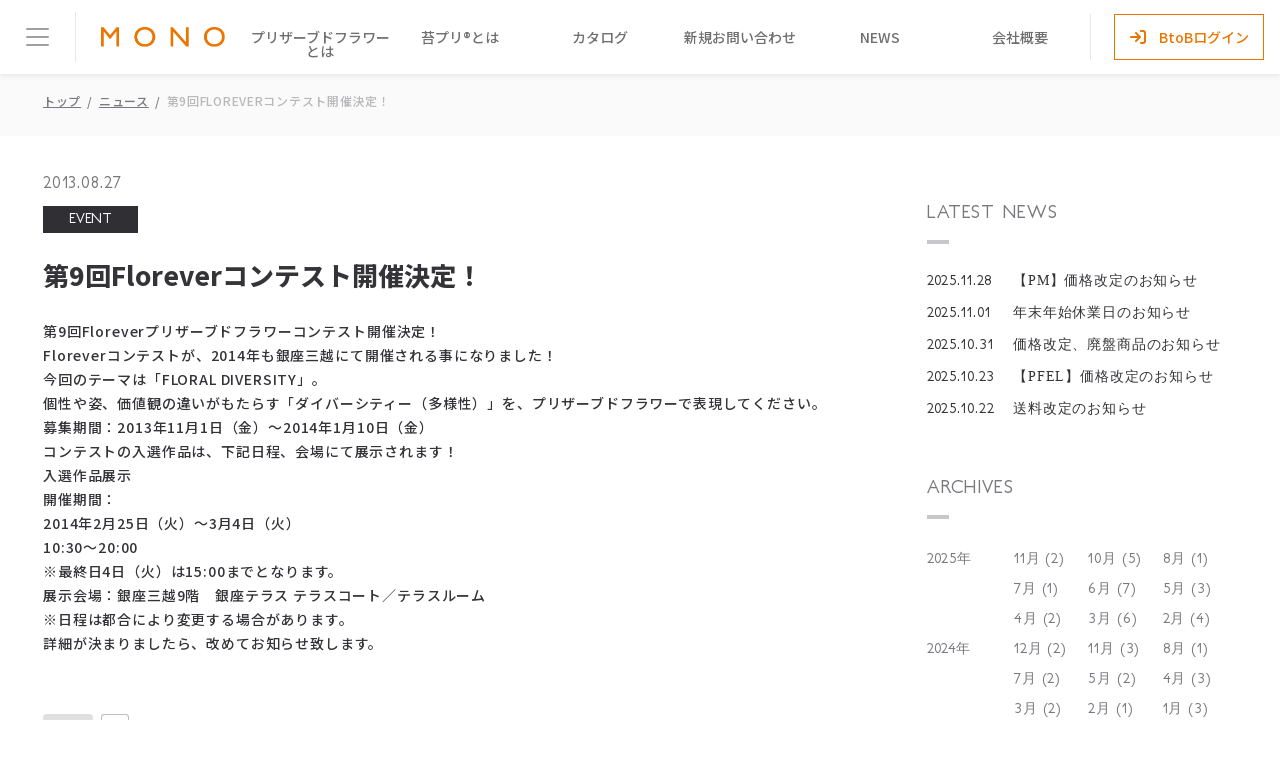

--- FILE ---
content_type: text/html; charset=UTF-8
request_url: https://mo-no.co.jp/news/%E7%AC%AC9%E5%9B%9Eflorever%E3%82%B3%E3%83%B3%E3%83%86%E3%82%B9%E3%83%88%E9%96%8B%E5%82%AC%E6%B1%BA%E5%AE%9A%EF%BC%81/
body_size: 13014
content:
<!doctype html>

<html lang="ja">

<head>

  <meta charset="utf-8">

  <meta http-equiv="X-UA-Compatible" content="IE=edge">

  <meta name="viewport" content="width=device-width,initial-scale=1">

  <title>第9回Floreverコンテスト開催決定！ - MONO</title>

  <!-- DEBUG Google Adsense here -->
  <!-- TEMPORARY -->
  <script src="//ajax.googleapis.com/ajax/libs/jquery/3.6.1/jquery.min.js"></script>
  <link rel="shortcut icon" href="//mo-no.co.jp/wp-content/themes/nomoric/assets/img/share/favicon.ico">

  <link rel="apple-touch-icon" sizes="180x180" href="//mo-no.co.jp/wp-content/themes/nomoric/assets/img/share/apple-touch-icon-180x180.png">

  <link rel="icon" type="image/png" sizes="192x192" href="//mo-no.co.jp/wp-content/themes/nomoric/assets/img/share/android-chrome-192x192.png">

  
		<!-- All in One SEO 4.4.3 - aioseo.com -->
		<meta name="description" content="第9回Floreverプリザーブドフラワーコンテスト開催決定！ Floreverコンテストが、2014年も銀座" />
		<meta name="robots" content="max-image-preview:large" />
		<link rel="canonical" href="https://mo-no.co.jp/news/%e7%ac%ac9%e5%9b%9eflorever%e3%82%b3%e3%83%b3%e3%83%86%e3%82%b9%e3%83%88%e9%96%8b%e5%82%ac%e6%b1%ba%e5%ae%9a%ef%bc%81/" />
		<meta name="generator" content="All in One SEO (AIOSEO) 4.4.3" />

		<!-- Google tag (gtag.js) -->
<script async src="https://www.googletagmanager.com/gtag/js?id=G-M1LBSJ3DS5"></script>
<script>
  window.dataLayer = window.dataLayer || [];
  function gtag(){dataLayer.push(arguments);}
  gtag('js', new Date());

  gtag('config', 'G-M1LBSJ3DS5');
</script>
		<meta property="og:locale" content="ja_JP" />
		<meta property="og:site_name" content="MONO - プリザーブドフラワー専門卸売り業者です。" />
		<meta property="og:type" content="article" />
		<meta property="og:title" content="第9回Floreverコンテスト開催決定！ - MONO" />
		<meta property="og:description" content="第9回Floreverプリザーブドフラワーコンテスト開催決定！ Floreverコンテストが、2014年も銀座" />
		<meta property="og:url" content="https://mo-no.co.jp/news/%e7%ac%ac9%e5%9b%9eflorever%e3%82%b3%e3%83%b3%e3%83%86%e3%82%b9%e3%83%88%e9%96%8b%e5%82%ac%e6%b1%ba%e5%ae%9a%ef%bc%81/" />
		<meta property="og:image" content="https://mo-no.co.jp/wp-content/uploads/2022/10/Mono-OGP1200x630.jpg" />
		<meta property="og:image:secure_url" content="https://mo-no.co.jp/wp-content/uploads/2022/10/Mono-OGP1200x630.jpg" />
		<meta property="og:image:width" content="1200" />
		<meta property="og:image:height" content="630" />
		<meta property="article:published_time" content="2013-08-27T02:27:21+00:00" />
		<meta property="article:modified_time" content="2013-08-27T02:27:21+00:00" />
		<meta property="article:publisher" content="https://www.facebook.com/monointernational.co.jp" />
		<meta name="twitter:card" content="summary_large_image" />
		<meta name="twitter:title" content="第9回Floreverコンテスト開催決定！ - MONO" />
		<meta name="twitter:description" content="第9回Floreverプリザーブドフラワーコンテスト開催決定！ Floreverコンテストが、2014年も銀座" />
		<meta name="twitter:image" content="https://mo-no.co.jp/wp-content/uploads/2022/10/Mono-OGP1200x630.jpg" />
		<script type="application/ld+json" class="aioseo-schema">
			{"@context":"https:\/\/schema.org","@graph":[{"@type":"BreadcrumbList","@id":"https:\/\/mo-no.co.jp\/news\/%e7%ac%ac9%e5%9b%9eflorever%e3%82%b3%e3%83%b3%e3%83%86%e3%82%b9%e3%83%88%e9%96%8b%e5%82%ac%e6%b1%ba%e5%ae%9a%ef%bc%81\/#breadcrumblist","itemListElement":[{"@type":"ListItem","@id":"https:\/\/mo-no.co.jp\/#listItem","position":1,"item":{"@type":"WebPage","@id":"https:\/\/mo-no.co.jp\/","name":"\u30db\u30fc\u30e0","description":"\u30d7\u30ea\u30b6\u30fc\u30d6\u30c9\u30d5\u30e9\u30ef\u30fc\u5c02\u9580\u5378\u58f2\u308a\u696d\u8005\u3010\u30e2\u30ce\u30fb\u30a4\u30f3\u30bf\u30fc\u30ca\u30b7\u30e7\u30ca\u30eb\u682a\u5f0f\u4f1a\u793e\u3011\u3067\u3059\u3002\u65e5\u672c\u5168\u56fd\u306e\u304a\u5ba2\u69d8\u306b\u30d7\u30ea\u30b6\u30fc\u30d6\u30c9\u30d5\u30e9\u30ef\u30fc\u3092\u304a\u5c4a\u3051\u3057\u307e\u3059\u3002","url":"https:\/\/mo-no.co.jp\/"},"nextItem":"https:\/\/mo-no.co.jp\/news\/%e7%ac%ac9%e5%9b%9eflorever%e3%82%b3%e3%83%b3%e3%83%86%e3%82%b9%e3%83%88%e9%96%8b%e5%82%ac%e6%b1%ba%e5%ae%9a%ef%bc%81\/#listItem"},{"@type":"ListItem","@id":"https:\/\/mo-no.co.jp\/news\/%e7%ac%ac9%e5%9b%9eflorever%e3%82%b3%e3%83%b3%e3%83%86%e3%82%b9%e3%83%88%e9%96%8b%e5%82%ac%e6%b1%ba%e5%ae%9a%ef%bc%81\/#listItem","position":2,"item":{"@type":"WebPage","@id":"https:\/\/mo-no.co.jp\/news\/%e7%ac%ac9%e5%9b%9eflorever%e3%82%b3%e3%83%b3%e3%83%86%e3%82%b9%e3%83%88%e9%96%8b%e5%82%ac%e6%b1%ba%e5%ae%9a%ef%bc%81\/","name":"\u7b2c9\u56deFlorever\u30b3\u30f3\u30c6\u30b9\u30c8\u958b\u50ac\u6c7a\u5b9a\uff01","description":"\u7b2c9\u56deFlorever\u30d7\u30ea\u30b6\u30fc\u30d6\u30c9\u30d5\u30e9\u30ef\u30fc\u30b3\u30f3\u30c6\u30b9\u30c8\u958b\u50ac\u6c7a\u5b9a\uff01 Florever\u30b3\u30f3\u30c6\u30b9\u30c8\u304c\u30012014\u5e74\u3082\u9280\u5ea7","url":"https:\/\/mo-no.co.jp\/news\/%e7%ac%ac9%e5%9b%9eflorever%e3%82%b3%e3%83%b3%e3%83%86%e3%82%b9%e3%83%88%e9%96%8b%e5%82%ac%e6%b1%ba%e5%ae%9a%ef%bc%81\/"},"previousItem":"https:\/\/mo-no.co.jp\/#listItem"}]},{"@type":"Organization","@id":"https:\/\/mo-no.co.jp\/#organization","name":"MONO","url":"https:\/\/mo-no.co.jp\/","logo":{"@type":"ImageObject","url":"https:\/\/mo-no.co.jp\/wp-content\/uploads\/2023\/02\/monoLOGO_1M-scaled.jpg","@id":"https:\/\/mo-no.co.jp\/#organizationLogo","width":2560,"height":1003},"image":{"@id":"https:\/\/mo-no.co.jp\/#organizationLogo"},"sameAs":["https:\/\/www.instagram.com\/monointernational"]},{"@type":"Person","@id":"https:\/\/mo-no.co.jp\/author\/mono\/#author","url":"https:\/\/mo-no.co.jp\/author\/mono\/","name":"MONO\u904b\u55b6\u4e8b\u52d9\u5c40"},{"@type":"WebPage","@id":"https:\/\/mo-no.co.jp\/news\/%e7%ac%ac9%e5%9b%9eflorever%e3%82%b3%e3%83%b3%e3%83%86%e3%82%b9%e3%83%88%e9%96%8b%e5%82%ac%e6%b1%ba%e5%ae%9a%ef%bc%81\/#webpage","url":"https:\/\/mo-no.co.jp\/news\/%e7%ac%ac9%e5%9b%9eflorever%e3%82%b3%e3%83%b3%e3%83%86%e3%82%b9%e3%83%88%e9%96%8b%e5%82%ac%e6%b1%ba%e5%ae%9a%ef%bc%81\/","name":"\u7b2c9\u56deFlorever\u30b3\u30f3\u30c6\u30b9\u30c8\u958b\u50ac\u6c7a\u5b9a\uff01 - MONO","description":"\u7b2c9\u56deFlorever\u30d7\u30ea\u30b6\u30fc\u30d6\u30c9\u30d5\u30e9\u30ef\u30fc\u30b3\u30f3\u30c6\u30b9\u30c8\u958b\u50ac\u6c7a\u5b9a\uff01 Florever\u30b3\u30f3\u30c6\u30b9\u30c8\u304c\u30012014\u5e74\u3082\u9280\u5ea7","inLanguage":"ja","isPartOf":{"@id":"https:\/\/mo-no.co.jp\/#website"},"breadcrumb":{"@id":"https:\/\/mo-no.co.jp\/news\/%e7%ac%ac9%e5%9b%9eflorever%e3%82%b3%e3%83%b3%e3%83%86%e3%82%b9%e3%83%88%e9%96%8b%e5%82%ac%e6%b1%ba%e5%ae%9a%ef%bc%81\/#breadcrumblist"},"author":{"@id":"https:\/\/mo-no.co.jp\/author\/mono\/#author"},"creator":{"@id":"https:\/\/mo-no.co.jp\/author\/mono\/#author"},"datePublished":"2013-08-27T02:27:21+09:00","dateModified":"2013-08-27T02:27:21+09:00"},{"@type":"WebSite","@id":"https:\/\/mo-no.co.jp\/#website","url":"https:\/\/mo-no.co.jp\/","name":"MONO","description":"\u30d7\u30ea\u30b6\u30fc\u30d6\u30c9\u30d5\u30e9\u30ef\u30fc\u5c02\u9580\u5378\u58f2\u308a\u696d\u8005\u3067\u3059\u3002","inLanguage":"ja","publisher":{"@id":"https:\/\/mo-no.co.jp\/#organization"}}]}
		</script>
		<!-- All in One SEO -->

<link rel="alternate" title="oEmbed (JSON)" type="application/json+oembed" href="https://mo-no.co.jp/wp-json/oembed/1.0/embed?url=https%3A%2F%2Fmo-no.co.jp%2Fnews%2F%25e7%25ac%25ac9%25e5%259b%259eflorever%25e3%2582%25b3%25e3%2583%25b3%25e3%2583%2586%25e3%2582%25b9%25e3%2583%2588%25e9%2596%258b%25e5%2582%25ac%25e6%25b1%25ba%25e5%25ae%259a%25ef%25bc%2581%2F" />
<link rel="alternate" title="oEmbed (XML)" type="text/xml+oembed" href="https://mo-no.co.jp/wp-json/oembed/1.0/embed?url=https%3A%2F%2Fmo-no.co.jp%2Fnews%2F%25e7%25ac%25ac9%25e5%259b%259eflorever%25e3%2582%25b3%25e3%2583%25b3%25e3%2583%2586%25e3%2582%25b9%25e3%2583%2588%25e9%2596%258b%25e5%2582%25ac%25e6%25b1%25ba%25e5%25ae%259a%25ef%25bc%2581%2F&#038;format=xml" />
<style id='wp-img-auto-sizes-contain-inline-css' type='text/css'>
img:is([sizes=auto i],[sizes^="auto," i]){contain-intrinsic-size:3000px 1500px}
/*# sourceURL=wp-img-auto-sizes-contain-inline-css */
</style>
<link rel='stylesheet' id='sbi_styles-css' href='https://mo-no.co.jp/wp-content/plugins/instagram-feed/css/sbi-styles.min.css?ver=6.2.1' type='text/css' media='all' />
<style id='wp-emoji-styles-inline-css' type='text/css'>

	img.wp-smiley, img.emoji {
		display: inline !important;
		border: none !important;
		box-shadow: none !important;
		height: 1em !important;
		width: 1em !important;
		margin: 0 0.07em !important;
		vertical-align: -0.1em !important;
		background: none !important;
		padding: 0 !important;
	}
/*# sourceURL=wp-emoji-styles-inline-css */
</style>
<style id='wp-block-library-inline-css' type='text/css'>
:root{--wp-block-synced-color:#7a00df;--wp-block-synced-color--rgb:122,0,223;--wp-bound-block-color:var(--wp-block-synced-color);--wp-editor-canvas-background:#ddd;--wp-admin-theme-color:#007cba;--wp-admin-theme-color--rgb:0,124,186;--wp-admin-theme-color-darker-10:#006ba1;--wp-admin-theme-color-darker-10--rgb:0,107,160.5;--wp-admin-theme-color-darker-20:#005a87;--wp-admin-theme-color-darker-20--rgb:0,90,135;--wp-admin-border-width-focus:2px}@media (min-resolution:192dpi){:root{--wp-admin-border-width-focus:1.5px}}.wp-element-button{cursor:pointer}:root .has-very-light-gray-background-color{background-color:#eee}:root .has-very-dark-gray-background-color{background-color:#313131}:root .has-very-light-gray-color{color:#eee}:root .has-very-dark-gray-color{color:#313131}:root .has-vivid-green-cyan-to-vivid-cyan-blue-gradient-background{background:linear-gradient(135deg,#00d084,#0693e3)}:root .has-purple-crush-gradient-background{background:linear-gradient(135deg,#34e2e4,#4721fb 50%,#ab1dfe)}:root .has-hazy-dawn-gradient-background{background:linear-gradient(135deg,#faaca8,#dad0ec)}:root .has-subdued-olive-gradient-background{background:linear-gradient(135deg,#fafae1,#67a671)}:root .has-atomic-cream-gradient-background{background:linear-gradient(135deg,#fdd79a,#004a59)}:root .has-nightshade-gradient-background{background:linear-gradient(135deg,#330968,#31cdcf)}:root .has-midnight-gradient-background{background:linear-gradient(135deg,#020381,#2874fc)}:root{--wp--preset--font-size--normal:16px;--wp--preset--font-size--huge:42px}.has-regular-font-size{font-size:1em}.has-larger-font-size{font-size:2.625em}.has-normal-font-size{font-size:var(--wp--preset--font-size--normal)}.has-huge-font-size{font-size:var(--wp--preset--font-size--huge)}.has-text-align-center{text-align:center}.has-text-align-left{text-align:left}.has-text-align-right{text-align:right}.has-fit-text{white-space:nowrap!important}#end-resizable-editor-section{display:none}.aligncenter{clear:both}.items-justified-left{justify-content:flex-start}.items-justified-center{justify-content:center}.items-justified-right{justify-content:flex-end}.items-justified-space-between{justify-content:space-between}.screen-reader-text{border:0;clip-path:inset(50%);height:1px;margin:-1px;overflow:hidden;padding:0;position:absolute;width:1px;word-wrap:normal!important}.screen-reader-text:focus{background-color:#ddd;clip-path:none;color:#444;display:block;font-size:1em;height:auto;left:5px;line-height:normal;padding:15px 23px 14px;text-decoration:none;top:5px;width:auto;z-index:100000}html :where(.has-border-color){border-style:solid}html :where([style*=border-top-color]){border-top-style:solid}html :where([style*=border-right-color]){border-right-style:solid}html :where([style*=border-bottom-color]){border-bottom-style:solid}html :where([style*=border-left-color]){border-left-style:solid}html :where([style*=border-width]){border-style:solid}html :where([style*=border-top-width]){border-top-style:solid}html :where([style*=border-right-width]){border-right-style:solid}html :where([style*=border-bottom-width]){border-bottom-style:solid}html :where([style*=border-left-width]){border-left-style:solid}html :where(img[class*=wp-image-]){height:auto;max-width:100%}:where(figure){margin:0 0 1em}html :where(.is-position-sticky){--wp-admin--admin-bar--position-offset:var(--wp-admin--admin-bar--height,0px)}@media screen and (max-width:600px){html :where(.is-position-sticky){--wp-admin--admin-bar--position-offset:0px}}

/*# sourceURL=wp-block-library-inline-css */
</style><style id='global-styles-inline-css' type='text/css'>
:root{--wp--preset--aspect-ratio--square: 1;--wp--preset--aspect-ratio--4-3: 4/3;--wp--preset--aspect-ratio--3-4: 3/4;--wp--preset--aspect-ratio--3-2: 3/2;--wp--preset--aspect-ratio--2-3: 2/3;--wp--preset--aspect-ratio--16-9: 16/9;--wp--preset--aspect-ratio--9-16: 9/16;--wp--preset--color--black: #000000;--wp--preset--color--cyan-bluish-gray: #abb8c3;--wp--preset--color--white: #ffffff;--wp--preset--color--pale-pink: #f78da7;--wp--preset--color--vivid-red: #cf2e2e;--wp--preset--color--luminous-vivid-orange: #ff6900;--wp--preset--color--luminous-vivid-amber: #fcb900;--wp--preset--color--light-green-cyan: #7bdcb5;--wp--preset--color--vivid-green-cyan: #00d084;--wp--preset--color--pale-cyan-blue: #8ed1fc;--wp--preset--color--vivid-cyan-blue: #0693e3;--wp--preset--color--vivid-purple: #9b51e0;--wp--preset--gradient--vivid-cyan-blue-to-vivid-purple: linear-gradient(135deg,rgb(6,147,227) 0%,rgb(155,81,224) 100%);--wp--preset--gradient--light-green-cyan-to-vivid-green-cyan: linear-gradient(135deg,rgb(122,220,180) 0%,rgb(0,208,130) 100%);--wp--preset--gradient--luminous-vivid-amber-to-luminous-vivid-orange: linear-gradient(135deg,rgb(252,185,0) 0%,rgb(255,105,0) 100%);--wp--preset--gradient--luminous-vivid-orange-to-vivid-red: linear-gradient(135deg,rgb(255,105,0) 0%,rgb(207,46,46) 100%);--wp--preset--gradient--very-light-gray-to-cyan-bluish-gray: linear-gradient(135deg,rgb(238,238,238) 0%,rgb(169,184,195) 100%);--wp--preset--gradient--cool-to-warm-spectrum: linear-gradient(135deg,rgb(74,234,220) 0%,rgb(151,120,209) 20%,rgb(207,42,186) 40%,rgb(238,44,130) 60%,rgb(251,105,98) 80%,rgb(254,248,76) 100%);--wp--preset--gradient--blush-light-purple: linear-gradient(135deg,rgb(255,206,236) 0%,rgb(152,150,240) 100%);--wp--preset--gradient--blush-bordeaux: linear-gradient(135deg,rgb(254,205,165) 0%,rgb(254,45,45) 50%,rgb(107,0,62) 100%);--wp--preset--gradient--luminous-dusk: linear-gradient(135deg,rgb(255,203,112) 0%,rgb(199,81,192) 50%,rgb(65,88,208) 100%);--wp--preset--gradient--pale-ocean: linear-gradient(135deg,rgb(255,245,203) 0%,rgb(182,227,212) 50%,rgb(51,167,181) 100%);--wp--preset--gradient--electric-grass: linear-gradient(135deg,rgb(202,248,128) 0%,rgb(113,206,126) 100%);--wp--preset--gradient--midnight: linear-gradient(135deg,rgb(2,3,129) 0%,rgb(40,116,252) 100%);--wp--preset--font-size--small: 13px;--wp--preset--font-size--medium: 20px;--wp--preset--font-size--large: 36px;--wp--preset--font-size--x-large: 42px;--wp--preset--spacing--20: 0.44rem;--wp--preset--spacing--30: 0.67rem;--wp--preset--spacing--40: 1rem;--wp--preset--spacing--50: 1.5rem;--wp--preset--spacing--60: 2.25rem;--wp--preset--spacing--70: 3.38rem;--wp--preset--spacing--80: 5.06rem;--wp--preset--shadow--natural: 6px 6px 9px rgba(0, 0, 0, 0.2);--wp--preset--shadow--deep: 12px 12px 50px rgba(0, 0, 0, 0.4);--wp--preset--shadow--sharp: 6px 6px 0px rgba(0, 0, 0, 0.2);--wp--preset--shadow--outlined: 6px 6px 0px -3px rgb(255, 255, 255), 6px 6px rgb(0, 0, 0);--wp--preset--shadow--crisp: 6px 6px 0px rgb(0, 0, 0);}:where(.is-layout-flex){gap: 0.5em;}:where(.is-layout-grid){gap: 0.5em;}body .is-layout-flex{display: flex;}.is-layout-flex{flex-wrap: wrap;align-items: center;}.is-layout-flex > :is(*, div){margin: 0;}body .is-layout-grid{display: grid;}.is-layout-grid > :is(*, div){margin: 0;}:where(.wp-block-columns.is-layout-flex){gap: 2em;}:where(.wp-block-columns.is-layout-grid){gap: 2em;}:where(.wp-block-post-template.is-layout-flex){gap: 1.25em;}:where(.wp-block-post-template.is-layout-grid){gap: 1.25em;}.has-black-color{color: var(--wp--preset--color--black) !important;}.has-cyan-bluish-gray-color{color: var(--wp--preset--color--cyan-bluish-gray) !important;}.has-white-color{color: var(--wp--preset--color--white) !important;}.has-pale-pink-color{color: var(--wp--preset--color--pale-pink) !important;}.has-vivid-red-color{color: var(--wp--preset--color--vivid-red) !important;}.has-luminous-vivid-orange-color{color: var(--wp--preset--color--luminous-vivid-orange) !important;}.has-luminous-vivid-amber-color{color: var(--wp--preset--color--luminous-vivid-amber) !important;}.has-light-green-cyan-color{color: var(--wp--preset--color--light-green-cyan) !important;}.has-vivid-green-cyan-color{color: var(--wp--preset--color--vivid-green-cyan) !important;}.has-pale-cyan-blue-color{color: var(--wp--preset--color--pale-cyan-blue) !important;}.has-vivid-cyan-blue-color{color: var(--wp--preset--color--vivid-cyan-blue) !important;}.has-vivid-purple-color{color: var(--wp--preset--color--vivid-purple) !important;}.has-black-background-color{background-color: var(--wp--preset--color--black) !important;}.has-cyan-bluish-gray-background-color{background-color: var(--wp--preset--color--cyan-bluish-gray) !important;}.has-white-background-color{background-color: var(--wp--preset--color--white) !important;}.has-pale-pink-background-color{background-color: var(--wp--preset--color--pale-pink) !important;}.has-vivid-red-background-color{background-color: var(--wp--preset--color--vivid-red) !important;}.has-luminous-vivid-orange-background-color{background-color: var(--wp--preset--color--luminous-vivid-orange) !important;}.has-luminous-vivid-amber-background-color{background-color: var(--wp--preset--color--luminous-vivid-amber) !important;}.has-light-green-cyan-background-color{background-color: var(--wp--preset--color--light-green-cyan) !important;}.has-vivid-green-cyan-background-color{background-color: var(--wp--preset--color--vivid-green-cyan) !important;}.has-pale-cyan-blue-background-color{background-color: var(--wp--preset--color--pale-cyan-blue) !important;}.has-vivid-cyan-blue-background-color{background-color: var(--wp--preset--color--vivid-cyan-blue) !important;}.has-vivid-purple-background-color{background-color: var(--wp--preset--color--vivid-purple) !important;}.has-black-border-color{border-color: var(--wp--preset--color--black) !important;}.has-cyan-bluish-gray-border-color{border-color: var(--wp--preset--color--cyan-bluish-gray) !important;}.has-white-border-color{border-color: var(--wp--preset--color--white) !important;}.has-pale-pink-border-color{border-color: var(--wp--preset--color--pale-pink) !important;}.has-vivid-red-border-color{border-color: var(--wp--preset--color--vivid-red) !important;}.has-luminous-vivid-orange-border-color{border-color: var(--wp--preset--color--luminous-vivid-orange) !important;}.has-luminous-vivid-amber-border-color{border-color: var(--wp--preset--color--luminous-vivid-amber) !important;}.has-light-green-cyan-border-color{border-color: var(--wp--preset--color--light-green-cyan) !important;}.has-vivid-green-cyan-border-color{border-color: var(--wp--preset--color--vivid-green-cyan) !important;}.has-pale-cyan-blue-border-color{border-color: var(--wp--preset--color--pale-cyan-blue) !important;}.has-vivid-cyan-blue-border-color{border-color: var(--wp--preset--color--vivid-cyan-blue) !important;}.has-vivid-purple-border-color{border-color: var(--wp--preset--color--vivid-purple) !important;}.has-vivid-cyan-blue-to-vivid-purple-gradient-background{background: var(--wp--preset--gradient--vivid-cyan-blue-to-vivid-purple) !important;}.has-light-green-cyan-to-vivid-green-cyan-gradient-background{background: var(--wp--preset--gradient--light-green-cyan-to-vivid-green-cyan) !important;}.has-luminous-vivid-amber-to-luminous-vivid-orange-gradient-background{background: var(--wp--preset--gradient--luminous-vivid-amber-to-luminous-vivid-orange) !important;}.has-luminous-vivid-orange-to-vivid-red-gradient-background{background: var(--wp--preset--gradient--luminous-vivid-orange-to-vivid-red) !important;}.has-very-light-gray-to-cyan-bluish-gray-gradient-background{background: var(--wp--preset--gradient--very-light-gray-to-cyan-bluish-gray) !important;}.has-cool-to-warm-spectrum-gradient-background{background: var(--wp--preset--gradient--cool-to-warm-spectrum) !important;}.has-blush-light-purple-gradient-background{background: var(--wp--preset--gradient--blush-light-purple) !important;}.has-blush-bordeaux-gradient-background{background: var(--wp--preset--gradient--blush-bordeaux) !important;}.has-luminous-dusk-gradient-background{background: var(--wp--preset--gradient--luminous-dusk) !important;}.has-pale-ocean-gradient-background{background: var(--wp--preset--gradient--pale-ocean) !important;}.has-electric-grass-gradient-background{background: var(--wp--preset--gradient--electric-grass) !important;}.has-midnight-gradient-background{background: var(--wp--preset--gradient--midnight) !important;}.has-small-font-size{font-size: var(--wp--preset--font-size--small) !important;}.has-medium-font-size{font-size: var(--wp--preset--font-size--medium) !important;}.has-large-font-size{font-size: var(--wp--preset--font-size--large) !important;}.has-x-large-font-size{font-size: var(--wp--preset--font-size--x-large) !important;}
/*# sourceURL=global-styles-inline-css */
</style>

<style id='classic-theme-styles-inline-css' type='text/css'>
/*! This file is auto-generated */
.wp-block-button__link{color:#fff;background-color:#32373c;border-radius:9999px;box-shadow:none;text-decoration:none;padding:calc(.667em + 2px) calc(1.333em + 2px);font-size:1.125em}.wp-block-file__button{background:#32373c;color:#fff;text-decoration:none}
/*# sourceURL=/wp-includes/css/classic-themes.min.css */
</style>
<link rel='stylesheet' id='contact-form-7-css' href='https://mo-no.co.jp/wp-content/plugins/contact-form-7/includes/css/styles.css?ver=5.9.3' type='text/css' media='all' />
<link rel='stylesheet' id='cf7msm_styles-css' href='https://mo-no.co.jp/wp-content/plugins/contact-form-7-multi-step-module/resources/cf7msm.css?ver=4.3.1' type='text/css' media='all' />
<link rel='stylesheet' id='email-subscribers-css' href='https://mo-no.co.jp/wp-content/plugins/email-subscribers/lite/public/css/email-subscribers-public.css?ver=5.5.9' type='text/css' media='all' />
<link rel='stylesheet' id='wp-ulike-css' href='https://mo-no.co.jp/wp-content/plugins/wp-ulike/assets/css/wp-ulike.min.css?ver=4.8.3.1' type='text/css' media='all' />
<link rel='stylesheet' id='cf7cf-style-css' href='https://mo-no.co.jp/wp-content/plugins/cf7-conditional-fields/style.css?ver=2.4.7' type='text/css' media='all' />
<script type="text/javascript" src="https://mo-no.co.jp/wp-includes/js/jquery/jquery.min.js?ver=3.7.1" id="jquery-core-js"></script>
<script type="text/javascript" src="https://mo-no.co.jp/wp-includes/js/jquery/jquery-migrate.min.js?ver=3.4.1" id="jquery-migrate-js"></script>
<link rel="https://api.w.org/" href="https://mo-no.co.jp/wp-json/" /><link rel="alternate" title="JSON" type="application/json" href="https://mo-no.co.jp/wp-json/wp/v2/news/2947" /><link rel="EditURI" type="application/rsd+xml" title="RSD" href="https://mo-no.co.jp/xmlrpc.php?rsd" />
<meta name="generator" content="WordPress 6.9" />
<link rel='shortlink' href='https://mo-no.co.jp/?p=2947' />
<link rel="icon" href="https://mo-no.co.jp/wp-content/uploads/2022/10/cropped-mono-32x32.png" sizes="32x32" />
<link rel="icon" href="https://mo-no.co.jp/wp-content/uploads/2022/10/cropped-mono-192x192.png" sizes="192x192" />
<link rel="apple-touch-icon" href="https://mo-no.co.jp/wp-content/uploads/2022/10/cropped-mono-180x180.png" />
<meta name="msapplication-TileImage" content="https://mo-no.co.jp/wp-content/uploads/2022/10/cropped-mono-270x270.png" />

  <link rel="preconnect" href="https://fonts.googleapis.com">
  <link rel="preconnect" href="https://fonts.gstatic.com" crossorigin>
  <link href="https://fonts.googleapis.com/css2?family=Noto+Sans+JP:wght@500;800&display=swap" rel="stylesheet">

  <link defer rel="stylesheet" href="//mo-no.co.jp/wp-content/themes/nomoric/assets/css/common.css?v=?=10.0.009">


  <link defer rel="stylesheet" href="//mo-no.co.jp/wp-content/themes/nomoric/assets/css/module/detail.css">

  <script src="//mo-no.co.jp/wp-content/themes/nomoric/assets/js/setting.js"></script>

</head>

<body id="top">

  <div id="container">

    <header id="header">

      <div class="header--row">

        <div class="header-col--left">

          <div class="header-menu__btn">

            <div class="header-menu__btn--bar">

              <span></span>

              <span></span>

              <span></span>

            </div>

          </div>

          <div class="header-logo">
                            <a href="https://mo-no.co.jp"><img src="//mo-no.co.jp/wp-content/themes/nomoric/assets/img/share/logo.png" alt="MONO"></a>
            

          </div>

        <!-- header-col--left --></div>



        <div class="header-col--right">

          <ul class="header--nav--list">

          <li><a href="https://mo-no.co.jp/preserved-flower/" class="">プリザーブドフラワーとは</a></li>

<li><a href="https://mo-no.co.jp/kokepuri/" class="">苔プリ®とは</a></li>

<li><a href="https://mo-no.co.jp/catalogs/" class="">カタログ</a></li>

<li><a href="https://mo-no.co.jp/contact/" class="">新規お問い合わせ</a></li>
<li><a href="https://mo-no.co.jp/news/" class="">NEWS</a></li>
<li><a href="https://mo-no.co.jp/about-us/" class="">会社概要</a></li>

          </ul>

          <div class="header-login--btn">

            <a href="https://mo-no.jp.net/login.php
"><i><img src="//mo-no.co.jp/wp-content/themes/nomoric/assets/img/share/arrow-right-to-bracket-solid.svg" alt=""></i><span>BtoBログイン</span></a>

          </div>

        </div>

      </div>

    </header>

    <!-- header -->



    <nav id="menu">

      <div class="menu-panel">

        <div class="menu-panel--row">

          <div class="menu-head">

            <p class="title en-f">Menu</p>
            <div class="gtranslate_wrapper" id="gt-wrapper-48591440"></div>
            <a href="https://mo-no.co.jp" class="home"><img src="//mo-no.co.jp/wp-content/themes/nomoric/assets/img/share/house.svg" alt=""></a>

          </div>

          <ul class="menu-list">
            <li><a href="https://mo-no.co.jp">トップ</a></li>
            <li><a href="https://mo-no.co.jp/news/">ニュース</a></li>
            <li><a href="https://mo-no.co.jp/blogs/">ブログ</a></li>
            <li><a href="https://mo-no.co.jp/preserved-flower/">プリザーブドフラワーとは</a></li>
            <li><a href="https://mo-no.co.jp/kokepuri/">苔プリ®とは</a></li>
            <li><a href="https://mo-no.co.jp/brand/">ブランド一覧</a></li>
            <li><a href="https://mo-no.co.jp/items/">商品紹介</a></li>
            <li><a href="https://mo-no.co.jp/catalogs/">カタログ</a></li>
            <li><a href="https://mo-no.co.jp/about-us/">会社概要</a></li>
            <li><a href="https://mo-no.co.jp/palettetool/">パレットツール</a></li>
            <li><a href="https://mo-no.co.jp/mail-magazine/">メールマガジン</a></li>
          </ul>

        </div>

          <div class="menu-foot">

            <div class="menu-contact--btn">

              <a href="https://mo-no.co.jp/contact/">新規お問い合わせ</a>

            </div>

            <div class="menu-close--btn en-f"><i><img src="//mo-no.co.jp/wp-content/themes/nomoric/assets/img/share/close.svg" alt=""></i><span>CLOSE</span></div>

          </div>



      </div>

      <div class="menu--empty-bg"><!-- background color --></div>

    <!-- menu --></nav>


      <style>
        a.glink img { width: 24px; height: auto; border: 1px solid #eee; }
        a.glink span { color:#aaa; }
        #chatplusview { z-index: 1; max-height: 80%; }
      </style>
    <main id="main" role="main">



	<section id="detail">

		<div class="page-head">

			<div class="wrap">

				<ul class="breadcrumb">

					<li><a href="https://mo-no.co.jp">トップ</a></li>

					<li><a href="https://mo-no.co.jp/news/">ニュース</a></li>

					<li><span>第9回Floreverコンテスト開催決定！</span></li>

				</ul>

			</div>

		<!-- page-head --></div>

		
		<div class="detail--block">

			<div class="wrap">

				<div class="detail-row">

					<article id="detail-container">

						
						<p class="detail--date">2013.08.27</p>

						<div class="detail--category">

																								<span class="brand">Event</span>
																						
						</div>

						<h1 class="detail--title">第9回Floreverコンテスト開催決定！</h1>

						
						<div class="detail--content">

								<p>第9回Floreverプリザーブドフラワーコンテスト開催決定！<br />
Floreverコンテストが、2014年も銀座三越にて開催される事になりました！<br />
今回のテーマは「FLORAL DIVERSITY」。<br />
個性や姿、価値観の違いがもたらす「ダイバーシティー（多様性）」を、プリザーブドフラワーで表現してください。<br />
募集期間：2013年11月1日（金）～2014年1月10日（金）<br />
コンテストの入選作品は、下記日程、会場にて展示されます！<br />
入選作品展示<br />
開催期間：<br />
2014年2月25日（火）～3月4日（火）<br />
10:30～20:00<br />
※最終日4日（火）は15:00までとなります。<br />
展示会場：銀座三越9階　銀座テラス テラスコート／テラスルーム<br />
※日程は都合により変更する場合があります。<br />
詳細が決まりましたら、改めてお知らせ致します。<br />
&nbsp;</p>
		<div class="wpulike wpulike-default " ><div class="wp_ulike_general_class wp_ulike_is_restricted"><button type="button"
					aria-label="いいねボタン"
					data-ulike-id="2947"
					data-ulike-nonce="8ecb314a4c"
					data-ulike-type="post"
					data-ulike-template="wpulike-default"
					data-ulike-display-likers=""
					data-ulike-likers-style="popover"
					class="wp_ulike_btn wp_ulike_put_image wp_post_btn_2947"></button><span class="count-box wp_ulike_counter_up" data-ulike-counter-value="0"></span>			</div><style>.wp_ulike_btn.wp_ulike_put_image:after { background-image: url(http://mo-no.co.jp/wp-content/uploads/2022/10/Roseicon_white.png) !important; }.wp_ulike_btn.wp_ulike_put_image.wp_ulike_btn_is_active:after { background-image: url(http://mo-no.co.jp/wp-content/uploads/2022/10/Roseicon_color-1.png) !important; filter:none; }</style>		</div>
	
						
						</div>



						<div class="share-post">

							 <ul class="share-post--list">

								<li><a onclick="shareContentOnSocial('twitter');"><img src="//mo-no.co.jp/wp-content/themes/nomoric/assets/img/share/share-tt.png" alt=""></a></li>

								<li><a onclick="shareContentOnSocial('fb');"><img src="//mo-no.co.jp/wp-content/themes/nomoric/assets/img/share/share-fb.png" alt=""></a></li>

								<li><a onclick="shareContentOnSocial('line');"><img src="//mo-no.co.jp/wp-content/themes/nomoric/assets/img/share/share-line.png" alt=""></a></li>

								<li><a href="javascript:void(0);" class="wechat-clipboard-dl"><img src="//mo-no.co.jp/wp-content/themes/nomoric/assets/img/share/share-msa.png" alt=""></a></li>

								<li class="copy-link"><button type="button" class="copy-to-clipboard-btn" data-value="">URLをコピー</button></li>

							 </ul>

						</div>

						<div class="detail-btn news-btn pc">

							<a href="https://mo-no.co.jp/news/">NEWS一覧へ戻る</a>

						</div>

					</article>

					
					<aside id="sidebar" class="sidebar--news">

						<div class="sidebar-block">

							<h2 class="sidebar--title">LATEST NEWS</h2>

							<ol class="lastest-news--list">
																											<li><a href="https://mo-no.co.jp/news/pmpricerevision20251128/"><span class="date">2025.11.28</span><p class="title">【PM】価格改定のお知らせ</p></a></li>
																			<li><a href="https://mo-no.co.jp/news/information20251101/"><span class="date">2025.11.01</span><p class="title">年末年始休業日のお知らせ</p></a></li>
																			<li><a href="https://mo-no.co.jp/news/pricerevision20251031/"><span class="date">2025.10.31</span><p class="title">価格改定、廃盤商品のお知らせ</p></a></li>
																			<li><a href="https://mo-no.co.jp/news/pfelpricerevision20251023/"><span class="date">2025.10.23</span><p class="title">【PFEL】価格改定のお知らせ</p></a></li>
																			<li><a href="https://mo-no.co.jp/news/announcement202510/"><span class="date">2025.10.22</span><p class="title">送料改定のお知らせ</p></a></li>
																								</ol>

						</div>

						
						<div class="sidebar-block">

							<h2 class="sidebar--title">ARCHIVES</h2>
															<dl class="archives-news--list">
																			<dt>2025年</dt>
																					<dd>
																																							<a href="https://mo-no.co.jp/news/?years=2025&monthnums=11">11月 (2) </a>
																																																				<a href="https://mo-no.co.jp/news/?years=2025&monthnums=10">10月 (5) </a>
																																																				<a href="https://mo-no.co.jp/news/?years=2025&monthnums=8">8月 (1) </a>
																																																				<a href="https://mo-no.co.jp/news/?years=2025&monthnums=7">7月 (1) </a>
																																																				<a href="https://mo-no.co.jp/news/?years=2025&monthnums=6">6月 (7) </a>
																																																				<a href="https://mo-no.co.jp/news/?years=2025&monthnums=5">5月 (3) </a>
																																																				<a href="https://mo-no.co.jp/news/?years=2025&monthnums=4">4月 (2) </a>
																																																				<a href="https://mo-no.co.jp/news/?years=2025&monthnums=3">3月 (6) </a>
																																																				<a href="https://mo-no.co.jp/news/?years=2025&monthnums=2">2月 (4) </a>
																																				</dd>
																													<dt>2024年</dt>
																					<dd>
																																							<a href="https://mo-no.co.jp/news/?years=2024&monthnums=12">12月 (2) </a>
																																																				<a href="https://mo-no.co.jp/news/?years=2024&monthnums=11">11月 (3) </a>
																																																				<a href="https://mo-no.co.jp/news/?years=2024&monthnums=8">8月 (1) </a>
																																																				<a href="https://mo-no.co.jp/news/?years=2024&monthnums=7">7月 (2) </a>
																																																				<a href="https://mo-no.co.jp/news/?years=2024&monthnums=5">5月 (2) </a>
																																																				<a href="https://mo-no.co.jp/news/?years=2024&monthnums=4">4月 (3) </a>
																																																				<a href="https://mo-no.co.jp/news/?years=2024&monthnums=3">3月 (2) </a>
																																																				<a href="https://mo-no.co.jp/news/?years=2024&monthnums=2">2月 (1) </a>
																																																				<a href="https://mo-no.co.jp/news/?years=2024&monthnums=1">1月 (3) </a>
																																				</dd>
																			
								</dl>
																														<div class="sidebar--link">
									<a href="https://mo-no.co.jp/news/?years=2023&monthnums=9&filter=from">≫ 過去の投稿一覧</a>
								</div>
													</div>

					</aside>

				</div>

				<div class="detail-btn news-btn sp">
					<a href="https://mo-no.co.jp/news/">NEWS一覧へ戻る</a>
				</div>

			<!-- wrap --></div>

		</div>



	<!-- detail --></section>


</main>
<footer id="footer">
	<div class="footer-top">
		<div class="footer-wrap">
			<div class="footer-logo">
				<div class="logo">
					<a href="https://mo-no.co.jp"><img src="//mo-no.co.jp/wp-content/themes/nomoric/assets/img/share/logo2.png" alt="MONO"></a>
				</div>
				<ul class="footer-socail">
					<li><a href="https://www.facebook.com/monointernational.co.jp/" target="_blank"><img src="//mo-no.co.jp/wp-content/themes/nomoric/assets/img/share/fb.svg" alt="facebook"></a></li>
					<li><a href="https://www.instagram.com/monointernational/" target="_blank"><img src="//mo-no.co.jp/wp-content/themes/nomoric/assets/img/share/instagram.svg" alt="instagram"></a></li>
					<li class="youtube"><a href="https://www.youtube.com/channel/UCLHwXzllr-BqYCpGT58x8vg" target="_blank"><img src="//mo-no.co.jp/wp-content/themes/nomoric/assets/img/share/youtube.svg" alt="youtube"></a></li>
				</ul>
			</div>
			<div class="footer-nav">
				<div class="footer-nav--col">
					<ul class="footer-nav--list list-group">
												<li class="footer-nav--headline"><a href="https://mo-no.co.jp/news/">ニュース</a></li>
																					<li><a href="https://mo-no.co.jp/news-cat/btob/">BtoB</a></li>
															<li><a href="https://mo-no.co.jp/news-cat/event/">Event</a></li>
															<li><a href="https://mo-no.co.jp/news-cat/information/">Information</a></li>
															<li><a href="https://mo-no.co.jp/news-cat/press/">Press</a></li>
															<li><a href="https://mo-no.co.jp/news-cat/product/">Product</a></li>
															<li><a href="https://mo-no.co.jp/news-cat/other/">Other</a></li>
																		</ul>
				</div>
				<div class="footer-nav--col">
					<ul class="footer-nav--list list-group">
												<li class="footer-nav--headline"><a href="https://mo-no.co.jp/blogs/">ブログ</a></li>
																					<li><a href="https://mo-no.co.jp/blog-cat/brand/">BRAND</a></li>
															<li><a href="https://mo-no.co.jp/blog-cat/item/">ITEM</a></li>
																		</ul>
				</div>
				<div class="footer-nav--col">
					<ul class="footer-nav--list list-group">
						<li class="footer-nav--headline"><span>取扱商品</span></li>
						<li><a href="https://mo-no.co.jp/brand/">ブランド一覧</a></li>
						<li><a href="https://mo-no.co.jp/items/">商品紹介</a></li>
					</ul>
				</div>
				<div class="footer-nav--col">
					<ul class="footer-nav--list list-group">
						<li class="footer-nav--headline"><span>BtoB</span></li>
						<li><a href="https://mo-no.jp.net/login.php">ログイン</a></li>
						<li><a href="https://mo-no.co.jp/start-guide/">初めての方へ</a></li>
						<li><a href="https://mo-no.co.jp/contact/">新規登録</a></li>
					</ul>
				</div>
				<div class="footer-nav--col">
					<ul class="footer-nav--list">
						<li><a href="https://mo-no.co.jp/about-us/">会社概要</a></li>
						<li><a href="https://mo-no.co.jp/preserved-flower/">プリザーブドフラワーとは</a></li>
						<li><a href="https://mo-no.co.jp/kokepuri/">苔プリ®とは</a></li>
						<li><a href="https://mo-no.co.jp/catalogs/">カタログ</a></li>
						<li><a href="https://mo-no.co.jp/mail-magazine/">メールマガジン</a></li>
						<li><a href="https://mo-no.co.jp/palettetool/">パレットツール</a></li>
					</ul>
				</div>
			</div>
		</div>
	</div>
	<div class="footer-bottom">
		<div class="footer-wrap center">
			<p class="copyright">&copy; 2026 MONO International Inc.</p>
			<ul class="footer-bottom__nav--list">
				<li><a href="https://mo-no.co.jp/contact/">お問い合わせ</a></li>
				<li><a href="https://mo-no.co.jp/about-us/">会社概要</a></li>
				<li><a href="https://mo-no.co.jp/privacy-policy/">プライバシーポリシー</a></li>
			</ul>
		</div>
	</div>
</footer>
<!-- footer -->
</div>
<!-- container -->

<script type="speculationrules">
{"prefetch":[{"source":"document","where":{"and":[{"href_matches":"/*"},{"not":{"href_matches":["/wp-*.php","/wp-admin/*","/wp-content/uploads/*","/wp-content/*","/wp-content/plugins/*","/wp-content/themes/nomoric/*","/*\\?(.+)"]}},{"not":{"selector_matches":"a[rel~=\"nofollow\"]"}},{"not":{"selector_matches":".no-prefetch, .no-prefetch a"}}]},"eagerness":"conservative"}]}
</script>
<!-- Instagram Feed JS -->
<script type="text/javascript">
var sbiajaxurl = "https://mo-no.co.jp/wp-admin/admin-ajax.php";
</script>
<script type="text/javascript" src="https://mo-no.co.jp/wp-content/plugins/contact-form-7/includes/swv/js/index.js?ver=5.9.3" id="swv-js"></script>
<script type="text/javascript" id="contact-form-7-js-extra">
/* <![CDATA[ */
var wpcf7 = {"api":{"root":"https://mo-no.co.jp/wp-json/","namespace":"contact-form-7/v1"}};
//# sourceURL=contact-form-7-js-extra
/* ]]> */
</script>
<script type="text/javascript" src="https://mo-no.co.jp/wp-content/plugins/contact-form-7/includes/js/index.js?ver=5.9.3" id="contact-form-7-js"></script>
<script type="text/javascript" id="cf7msm-js-extra">
/* <![CDATA[ */
var cf7msm_posted_data = {"_wpcf7cf_hidden_group_fields":"[]","_wpcf7cf_hidden_groups":"[]","_wpcf7cf_visible_groups":"[]"};
//# sourceURL=cf7msm-js-extra
/* ]]> */
</script>
<script type="text/javascript" src="https://mo-no.co.jp/wp-content/plugins/contact-form-7-multi-step-module/resources/cf7msm.min.js?ver=4.3.1" id="cf7msm-js"></script>
<script type="text/javascript" id="email-subscribers-js-extra">
/* <![CDATA[ */
var es_data = {"messages":{"es_empty_email_notice":"Please enter email address","es_rate_limit_notice":"You need to wait for some time before subscribing again","es_single_optin_success_message":"Successfully Subscribed.","es_email_exists_notice":"\u3054\u5165\u529b\u3044\u305f\u3060\u3044\u305f\u30e1\u30fc\u30eb\u30a2\u30c9\u30ec\u30b9\u306f\u65e2\u306b\u767b\u9332\u3055\u308c\u3066\u3044\u307e\u3059\u3002","es_unexpected_error_notice":"Oops.. Unexpected error occurred.","es_invalid_email_notice":"Invalid email address","es_try_later_notice":"Please try after some time"},"es_ajax_url":"https://mo-no.co.jp/wp-admin/admin-ajax.php"};
//# sourceURL=email-subscribers-js-extra
/* ]]> */
</script>
<script type="text/javascript" src="https://mo-no.co.jp/wp-content/plugins/email-subscribers/lite/public/js/email-subscribers-public.js?ver=5.5.9" id="email-subscribers-js"></script>
<script type="text/javascript" id="wp_ulike-js-extra">
/* <![CDATA[ */
var wp_ulike_params = {"ajax_url":"https://mo-no.co.jp/wp-admin/admin-ajax.php","notifications":"1"};
//# sourceURL=wp_ulike-js-extra
/* ]]> */
</script>
<script type="text/javascript" src="https://mo-no.co.jp/wp-content/plugins/wp-ulike/assets/js/wp-ulike.min.js?ver=4.8.3.1" id="wp_ulike-js"></script>
<script type="text/javascript" id="wpcf7cf-scripts-js-extra">
/* <![CDATA[ */
var wpcf7cf_global_settings = {"ajaxurl":"https://mo-no.co.jp/wp-admin/admin-ajax.php"};
//# sourceURL=wpcf7cf-scripts-js-extra
/* ]]> */
</script>
<script type="text/javascript" src="https://mo-no.co.jp/wp-content/plugins/cf7-conditional-fields/js/scripts.js?ver=2.4.7" id="wpcf7cf-scripts-js"></script>
<script type="text/javascript" src="https://www.google.com/recaptcha/api.js?render=6LcaK9IiAAAAACNDiKs-pgVFAOy-S9OHfvJd3TDC&amp;ver=3.0" id="google-recaptcha-js"></script>
<script type="text/javascript" src="https://mo-no.co.jp/wp-includes/js/dist/vendor/wp-polyfill.min.js?ver=3.15.0" id="wp-polyfill-js"></script>
<script type="text/javascript" id="wpcf7-recaptcha-js-extra">
/* <![CDATA[ */
var wpcf7_recaptcha = {"sitekey":"6LcaK9IiAAAAACNDiKs-pgVFAOy-S9OHfvJd3TDC","actions":{"homepage":"homepage","contactform":"contactform"}};
//# sourceURL=wpcf7-recaptcha-js-extra
/* ]]> */
</script>
<script type="text/javascript" src="https://mo-no.co.jp/wp-content/plugins/contact-form-7/modules/recaptcha/index.js?ver=5.9.3" id="wpcf7-recaptcha-js"></script>
<script type="text/javascript" id="gt_widget_script_48591440-js-before">
/* <![CDATA[ */
window.gtranslateSettings = /* document.write */ window.gtranslateSettings || {};window.gtranslateSettings['48591440'] = {"default_language":"ja","languages":["zh-CN","zh-TW","en","ja","es"],"url_structure":"none","native_language_names":1,"flag_style":"2d","flag_size":24,"wrapper_selector":"#gt-wrapper-48591440","alt_flags":[],"horizontal_position":"inline","flags_location":"\/wp-content\/plugins\/gtranslate\/flags\/"};
//# sourceURL=gt_widget_script_48591440-js-before
/* ]]> */
</script><script src="https://mo-no.co.jp/wp-content/plugins/gtranslate/js/popup.js?ver=6.9" data-no-optimize="1" data-no-minify="1" data-gt-orig-url="/news/%E7%AC%AC9%E5%9B%9Eflorever%E3%82%B3%E3%83%B3%E3%83%86%E3%82%B9%E3%83%88%E9%96%8B%E5%82%AC%E6%B1%BA%E5%AE%9A%EF%BC%81/" data-gt-orig-domain="mo-no.co.jp" data-gt-widget-id="48591440" defer></script><script id="wp-emoji-settings" type="application/json">
{"baseUrl":"https://s.w.org/images/core/emoji/17.0.2/72x72/","ext":".png","svgUrl":"https://s.w.org/images/core/emoji/17.0.2/svg/","svgExt":".svg","source":{"concatemoji":"https://mo-no.co.jp/wp-includes/js/wp-emoji-release.min.js?ver=6.9"}}
</script>
<script type="module">
/* <![CDATA[ */
/*! This file is auto-generated */
const a=JSON.parse(document.getElementById("wp-emoji-settings").textContent),o=(window._wpemojiSettings=a,"wpEmojiSettingsSupports"),s=["flag","emoji"];function i(e){try{var t={supportTests:e,timestamp:(new Date).valueOf()};sessionStorage.setItem(o,JSON.stringify(t))}catch(e){}}function c(e,t,n){e.clearRect(0,0,e.canvas.width,e.canvas.height),e.fillText(t,0,0);t=new Uint32Array(e.getImageData(0,0,e.canvas.width,e.canvas.height).data);e.clearRect(0,0,e.canvas.width,e.canvas.height),e.fillText(n,0,0);const a=new Uint32Array(e.getImageData(0,0,e.canvas.width,e.canvas.height).data);return t.every((e,t)=>e===a[t])}function p(e,t){e.clearRect(0,0,e.canvas.width,e.canvas.height),e.fillText(t,0,0);var n=e.getImageData(16,16,1,1);for(let e=0;e<n.data.length;e++)if(0!==n.data[e])return!1;return!0}function u(e,t,n,a){switch(t){case"flag":return n(e,"\ud83c\udff3\ufe0f\u200d\u26a7\ufe0f","\ud83c\udff3\ufe0f\u200b\u26a7\ufe0f")?!1:!n(e,"\ud83c\udde8\ud83c\uddf6","\ud83c\udde8\u200b\ud83c\uddf6")&&!n(e,"\ud83c\udff4\udb40\udc67\udb40\udc62\udb40\udc65\udb40\udc6e\udb40\udc67\udb40\udc7f","\ud83c\udff4\u200b\udb40\udc67\u200b\udb40\udc62\u200b\udb40\udc65\u200b\udb40\udc6e\u200b\udb40\udc67\u200b\udb40\udc7f");case"emoji":return!a(e,"\ud83e\u1fac8")}return!1}function f(e,t,n,a){let r;const o=(r="undefined"!=typeof WorkerGlobalScope&&self instanceof WorkerGlobalScope?new OffscreenCanvas(300,150):document.createElement("canvas")).getContext("2d",{willReadFrequently:!0}),s=(o.textBaseline="top",o.font="600 32px Arial",{});return e.forEach(e=>{s[e]=t(o,e,n,a)}),s}function r(e){var t=document.createElement("script");t.src=e,t.defer=!0,document.head.appendChild(t)}a.supports={everything:!0,everythingExceptFlag:!0},new Promise(t=>{let n=function(){try{var e=JSON.parse(sessionStorage.getItem(o));if("object"==typeof e&&"number"==typeof e.timestamp&&(new Date).valueOf()<e.timestamp+604800&&"object"==typeof e.supportTests)return e.supportTests}catch(e){}return null}();if(!n){if("undefined"!=typeof Worker&&"undefined"!=typeof OffscreenCanvas&&"undefined"!=typeof URL&&URL.createObjectURL&&"undefined"!=typeof Blob)try{var e="postMessage("+f.toString()+"("+[JSON.stringify(s),u.toString(),c.toString(),p.toString()].join(",")+"));",a=new Blob([e],{type:"text/javascript"});const r=new Worker(URL.createObjectURL(a),{name:"wpTestEmojiSupports"});return void(r.onmessage=e=>{i(n=e.data),r.terminate(),t(n)})}catch(e){}i(n=f(s,u,c,p))}t(n)}).then(e=>{for(const n in e)a.supports[n]=e[n],a.supports.everything=a.supports.everything&&a.supports[n],"flag"!==n&&(a.supports.everythingExceptFlag=a.supports.everythingExceptFlag&&a.supports[n]);var t;a.supports.everythingExceptFlag=a.supports.everythingExceptFlag&&!a.supports.flag,a.supports.everything||((t=a.source||{}).concatemoji?r(t.concatemoji):t.wpemoji&&t.twemoji&&(r(t.twemoji),r(t.wpemoji)))});
//# sourceURL=https://mo-no.co.jp/wp-includes/js/wp-emoji-loader.min.js
/* ]]> */
</script>

</body>
</html>



--- FILE ---
content_type: text/html; charset=utf-8
request_url: https://www.google.com/recaptcha/api2/anchor?ar=1&k=6LcaK9IiAAAAACNDiKs-pgVFAOy-S9OHfvJd3TDC&co=aHR0cHM6Ly9tby1uby5jby5qcDo0NDM.&hl=en&v=PoyoqOPhxBO7pBk68S4YbpHZ&size=invisible&anchor-ms=20000&execute-ms=30000&cb=zasjxybjtwek
body_size: 48682
content:
<!DOCTYPE HTML><html dir="ltr" lang="en"><head><meta http-equiv="Content-Type" content="text/html; charset=UTF-8">
<meta http-equiv="X-UA-Compatible" content="IE=edge">
<title>reCAPTCHA</title>
<style type="text/css">
/* cyrillic-ext */
@font-face {
  font-family: 'Roboto';
  font-style: normal;
  font-weight: 400;
  font-stretch: 100%;
  src: url(//fonts.gstatic.com/s/roboto/v48/KFO7CnqEu92Fr1ME7kSn66aGLdTylUAMa3GUBHMdazTgWw.woff2) format('woff2');
  unicode-range: U+0460-052F, U+1C80-1C8A, U+20B4, U+2DE0-2DFF, U+A640-A69F, U+FE2E-FE2F;
}
/* cyrillic */
@font-face {
  font-family: 'Roboto';
  font-style: normal;
  font-weight: 400;
  font-stretch: 100%;
  src: url(//fonts.gstatic.com/s/roboto/v48/KFO7CnqEu92Fr1ME7kSn66aGLdTylUAMa3iUBHMdazTgWw.woff2) format('woff2');
  unicode-range: U+0301, U+0400-045F, U+0490-0491, U+04B0-04B1, U+2116;
}
/* greek-ext */
@font-face {
  font-family: 'Roboto';
  font-style: normal;
  font-weight: 400;
  font-stretch: 100%;
  src: url(//fonts.gstatic.com/s/roboto/v48/KFO7CnqEu92Fr1ME7kSn66aGLdTylUAMa3CUBHMdazTgWw.woff2) format('woff2');
  unicode-range: U+1F00-1FFF;
}
/* greek */
@font-face {
  font-family: 'Roboto';
  font-style: normal;
  font-weight: 400;
  font-stretch: 100%;
  src: url(//fonts.gstatic.com/s/roboto/v48/KFO7CnqEu92Fr1ME7kSn66aGLdTylUAMa3-UBHMdazTgWw.woff2) format('woff2');
  unicode-range: U+0370-0377, U+037A-037F, U+0384-038A, U+038C, U+038E-03A1, U+03A3-03FF;
}
/* math */
@font-face {
  font-family: 'Roboto';
  font-style: normal;
  font-weight: 400;
  font-stretch: 100%;
  src: url(//fonts.gstatic.com/s/roboto/v48/KFO7CnqEu92Fr1ME7kSn66aGLdTylUAMawCUBHMdazTgWw.woff2) format('woff2');
  unicode-range: U+0302-0303, U+0305, U+0307-0308, U+0310, U+0312, U+0315, U+031A, U+0326-0327, U+032C, U+032F-0330, U+0332-0333, U+0338, U+033A, U+0346, U+034D, U+0391-03A1, U+03A3-03A9, U+03B1-03C9, U+03D1, U+03D5-03D6, U+03F0-03F1, U+03F4-03F5, U+2016-2017, U+2034-2038, U+203C, U+2040, U+2043, U+2047, U+2050, U+2057, U+205F, U+2070-2071, U+2074-208E, U+2090-209C, U+20D0-20DC, U+20E1, U+20E5-20EF, U+2100-2112, U+2114-2115, U+2117-2121, U+2123-214F, U+2190, U+2192, U+2194-21AE, U+21B0-21E5, U+21F1-21F2, U+21F4-2211, U+2213-2214, U+2216-22FF, U+2308-230B, U+2310, U+2319, U+231C-2321, U+2336-237A, U+237C, U+2395, U+239B-23B7, U+23D0, U+23DC-23E1, U+2474-2475, U+25AF, U+25B3, U+25B7, U+25BD, U+25C1, U+25CA, U+25CC, U+25FB, U+266D-266F, U+27C0-27FF, U+2900-2AFF, U+2B0E-2B11, U+2B30-2B4C, U+2BFE, U+3030, U+FF5B, U+FF5D, U+1D400-1D7FF, U+1EE00-1EEFF;
}
/* symbols */
@font-face {
  font-family: 'Roboto';
  font-style: normal;
  font-weight: 400;
  font-stretch: 100%;
  src: url(//fonts.gstatic.com/s/roboto/v48/KFO7CnqEu92Fr1ME7kSn66aGLdTylUAMaxKUBHMdazTgWw.woff2) format('woff2');
  unicode-range: U+0001-000C, U+000E-001F, U+007F-009F, U+20DD-20E0, U+20E2-20E4, U+2150-218F, U+2190, U+2192, U+2194-2199, U+21AF, U+21E6-21F0, U+21F3, U+2218-2219, U+2299, U+22C4-22C6, U+2300-243F, U+2440-244A, U+2460-24FF, U+25A0-27BF, U+2800-28FF, U+2921-2922, U+2981, U+29BF, U+29EB, U+2B00-2BFF, U+4DC0-4DFF, U+FFF9-FFFB, U+10140-1018E, U+10190-1019C, U+101A0, U+101D0-101FD, U+102E0-102FB, U+10E60-10E7E, U+1D2C0-1D2D3, U+1D2E0-1D37F, U+1F000-1F0FF, U+1F100-1F1AD, U+1F1E6-1F1FF, U+1F30D-1F30F, U+1F315, U+1F31C, U+1F31E, U+1F320-1F32C, U+1F336, U+1F378, U+1F37D, U+1F382, U+1F393-1F39F, U+1F3A7-1F3A8, U+1F3AC-1F3AF, U+1F3C2, U+1F3C4-1F3C6, U+1F3CA-1F3CE, U+1F3D4-1F3E0, U+1F3ED, U+1F3F1-1F3F3, U+1F3F5-1F3F7, U+1F408, U+1F415, U+1F41F, U+1F426, U+1F43F, U+1F441-1F442, U+1F444, U+1F446-1F449, U+1F44C-1F44E, U+1F453, U+1F46A, U+1F47D, U+1F4A3, U+1F4B0, U+1F4B3, U+1F4B9, U+1F4BB, U+1F4BF, U+1F4C8-1F4CB, U+1F4D6, U+1F4DA, U+1F4DF, U+1F4E3-1F4E6, U+1F4EA-1F4ED, U+1F4F7, U+1F4F9-1F4FB, U+1F4FD-1F4FE, U+1F503, U+1F507-1F50B, U+1F50D, U+1F512-1F513, U+1F53E-1F54A, U+1F54F-1F5FA, U+1F610, U+1F650-1F67F, U+1F687, U+1F68D, U+1F691, U+1F694, U+1F698, U+1F6AD, U+1F6B2, U+1F6B9-1F6BA, U+1F6BC, U+1F6C6-1F6CF, U+1F6D3-1F6D7, U+1F6E0-1F6EA, U+1F6F0-1F6F3, U+1F6F7-1F6FC, U+1F700-1F7FF, U+1F800-1F80B, U+1F810-1F847, U+1F850-1F859, U+1F860-1F887, U+1F890-1F8AD, U+1F8B0-1F8BB, U+1F8C0-1F8C1, U+1F900-1F90B, U+1F93B, U+1F946, U+1F984, U+1F996, U+1F9E9, U+1FA00-1FA6F, U+1FA70-1FA7C, U+1FA80-1FA89, U+1FA8F-1FAC6, U+1FACE-1FADC, U+1FADF-1FAE9, U+1FAF0-1FAF8, U+1FB00-1FBFF;
}
/* vietnamese */
@font-face {
  font-family: 'Roboto';
  font-style: normal;
  font-weight: 400;
  font-stretch: 100%;
  src: url(//fonts.gstatic.com/s/roboto/v48/KFO7CnqEu92Fr1ME7kSn66aGLdTylUAMa3OUBHMdazTgWw.woff2) format('woff2');
  unicode-range: U+0102-0103, U+0110-0111, U+0128-0129, U+0168-0169, U+01A0-01A1, U+01AF-01B0, U+0300-0301, U+0303-0304, U+0308-0309, U+0323, U+0329, U+1EA0-1EF9, U+20AB;
}
/* latin-ext */
@font-face {
  font-family: 'Roboto';
  font-style: normal;
  font-weight: 400;
  font-stretch: 100%;
  src: url(//fonts.gstatic.com/s/roboto/v48/KFO7CnqEu92Fr1ME7kSn66aGLdTylUAMa3KUBHMdazTgWw.woff2) format('woff2');
  unicode-range: U+0100-02BA, U+02BD-02C5, U+02C7-02CC, U+02CE-02D7, U+02DD-02FF, U+0304, U+0308, U+0329, U+1D00-1DBF, U+1E00-1E9F, U+1EF2-1EFF, U+2020, U+20A0-20AB, U+20AD-20C0, U+2113, U+2C60-2C7F, U+A720-A7FF;
}
/* latin */
@font-face {
  font-family: 'Roboto';
  font-style: normal;
  font-weight: 400;
  font-stretch: 100%;
  src: url(//fonts.gstatic.com/s/roboto/v48/KFO7CnqEu92Fr1ME7kSn66aGLdTylUAMa3yUBHMdazQ.woff2) format('woff2');
  unicode-range: U+0000-00FF, U+0131, U+0152-0153, U+02BB-02BC, U+02C6, U+02DA, U+02DC, U+0304, U+0308, U+0329, U+2000-206F, U+20AC, U+2122, U+2191, U+2193, U+2212, U+2215, U+FEFF, U+FFFD;
}
/* cyrillic-ext */
@font-face {
  font-family: 'Roboto';
  font-style: normal;
  font-weight: 500;
  font-stretch: 100%;
  src: url(//fonts.gstatic.com/s/roboto/v48/KFO7CnqEu92Fr1ME7kSn66aGLdTylUAMa3GUBHMdazTgWw.woff2) format('woff2');
  unicode-range: U+0460-052F, U+1C80-1C8A, U+20B4, U+2DE0-2DFF, U+A640-A69F, U+FE2E-FE2F;
}
/* cyrillic */
@font-face {
  font-family: 'Roboto';
  font-style: normal;
  font-weight: 500;
  font-stretch: 100%;
  src: url(//fonts.gstatic.com/s/roboto/v48/KFO7CnqEu92Fr1ME7kSn66aGLdTylUAMa3iUBHMdazTgWw.woff2) format('woff2');
  unicode-range: U+0301, U+0400-045F, U+0490-0491, U+04B0-04B1, U+2116;
}
/* greek-ext */
@font-face {
  font-family: 'Roboto';
  font-style: normal;
  font-weight: 500;
  font-stretch: 100%;
  src: url(//fonts.gstatic.com/s/roboto/v48/KFO7CnqEu92Fr1ME7kSn66aGLdTylUAMa3CUBHMdazTgWw.woff2) format('woff2');
  unicode-range: U+1F00-1FFF;
}
/* greek */
@font-face {
  font-family: 'Roboto';
  font-style: normal;
  font-weight: 500;
  font-stretch: 100%;
  src: url(//fonts.gstatic.com/s/roboto/v48/KFO7CnqEu92Fr1ME7kSn66aGLdTylUAMa3-UBHMdazTgWw.woff2) format('woff2');
  unicode-range: U+0370-0377, U+037A-037F, U+0384-038A, U+038C, U+038E-03A1, U+03A3-03FF;
}
/* math */
@font-face {
  font-family: 'Roboto';
  font-style: normal;
  font-weight: 500;
  font-stretch: 100%;
  src: url(//fonts.gstatic.com/s/roboto/v48/KFO7CnqEu92Fr1ME7kSn66aGLdTylUAMawCUBHMdazTgWw.woff2) format('woff2');
  unicode-range: U+0302-0303, U+0305, U+0307-0308, U+0310, U+0312, U+0315, U+031A, U+0326-0327, U+032C, U+032F-0330, U+0332-0333, U+0338, U+033A, U+0346, U+034D, U+0391-03A1, U+03A3-03A9, U+03B1-03C9, U+03D1, U+03D5-03D6, U+03F0-03F1, U+03F4-03F5, U+2016-2017, U+2034-2038, U+203C, U+2040, U+2043, U+2047, U+2050, U+2057, U+205F, U+2070-2071, U+2074-208E, U+2090-209C, U+20D0-20DC, U+20E1, U+20E5-20EF, U+2100-2112, U+2114-2115, U+2117-2121, U+2123-214F, U+2190, U+2192, U+2194-21AE, U+21B0-21E5, U+21F1-21F2, U+21F4-2211, U+2213-2214, U+2216-22FF, U+2308-230B, U+2310, U+2319, U+231C-2321, U+2336-237A, U+237C, U+2395, U+239B-23B7, U+23D0, U+23DC-23E1, U+2474-2475, U+25AF, U+25B3, U+25B7, U+25BD, U+25C1, U+25CA, U+25CC, U+25FB, U+266D-266F, U+27C0-27FF, U+2900-2AFF, U+2B0E-2B11, U+2B30-2B4C, U+2BFE, U+3030, U+FF5B, U+FF5D, U+1D400-1D7FF, U+1EE00-1EEFF;
}
/* symbols */
@font-face {
  font-family: 'Roboto';
  font-style: normal;
  font-weight: 500;
  font-stretch: 100%;
  src: url(//fonts.gstatic.com/s/roboto/v48/KFO7CnqEu92Fr1ME7kSn66aGLdTylUAMaxKUBHMdazTgWw.woff2) format('woff2');
  unicode-range: U+0001-000C, U+000E-001F, U+007F-009F, U+20DD-20E0, U+20E2-20E4, U+2150-218F, U+2190, U+2192, U+2194-2199, U+21AF, U+21E6-21F0, U+21F3, U+2218-2219, U+2299, U+22C4-22C6, U+2300-243F, U+2440-244A, U+2460-24FF, U+25A0-27BF, U+2800-28FF, U+2921-2922, U+2981, U+29BF, U+29EB, U+2B00-2BFF, U+4DC0-4DFF, U+FFF9-FFFB, U+10140-1018E, U+10190-1019C, U+101A0, U+101D0-101FD, U+102E0-102FB, U+10E60-10E7E, U+1D2C0-1D2D3, U+1D2E0-1D37F, U+1F000-1F0FF, U+1F100-1F1AD, U+1F1E6-1F1FF, U+1F30D-1F30F, U+1F315, U+1F31C, U+1F31E, U+1F320-1F32C, U+1F336, U+1F378, U+1F37D, U+1F382, U+1F393-1F39F, U+1F3A7-1F3A8, U+1F3AC-1F3AF, U+1F3C2, U+1F3C4-1F3C6, U+1F3CA-1F3CE, U+1F3D4-1F3E0, U+1F3ED, U+1F3F1-1F3F3, U+1F3F5-1F3F7, U+1F408, U+1F415, U+1F41F, U+1F426, U+1F43F, U+1F441-1F442, U+1F444, U+1F446-1F449, U+1F44C-1F44E, U+1F453, U+1F46A, U+1F47D, U+1F4A3, U+1F4B0, U+1F4B3, U+1F4B9, U+1F4BB, U+1F4BF, U+1F4C8-1F4CB, U+1F4D6, U+1F4DA, U+1F4DF, U+1F4E3-1F4E6, U+1F4EA-1F4ED, U+1F4F7, U+1F4F9-1F4FB, U+1F4FD-1F4FE, U+1F503, U+1F507-1F50B, U+1F50D, U+1F512-1F513, U+1F53E-1F54A, U+1F54F-1F5FA, U+1F610, U+1F650-1F67F, U+1F687, U+1F68D, U+1F691, U+1F694, U+1F698, U+1F6AD, U+1F6B2, U+1F6B9-1F6BA, U+1F6BC, U+1F6C6-1F6CF, U+1F6D3-1F6D7, U+1F6E0-1F6EA, U+1F6F0-1F6F3, U+1F6F7-1F6FC, U+1F700-1F7FF, U+1F800-1F80B, U+1F810-1F847, U+1F850-1F859, U+1F860-1F887, U+1F890-1F8AD, U+1F8B0-1F8BB, U+1F8C0-1F8C1, U+1F900-1F90B, U+1F93B, U+1F946, U+1F984, U+1F996, U+1F9E9, U+1FA00-1FA6F, U+1FA70-1FA7C, U+1FA80-1FA89, U+1FA8F-1FAC6, U+1FACE-1FADC, U+1FADF-1FAE9, U+1FAF0-1FAF8, U+1FB00-1FBFF;
}
/* vietnamese */
@font-face {
  font-family: 'Roboto';
  font-style: normal;
  font-weight: 500;
  font-stretch: 100%;
  src: url(//fonts.gstatic.com/s/roboto/v48/KFO7CnqEu92Fr1ME7kSn66aGLdTylUAMa3OUBHMdazTgWw.woff2) format('woff2');
  unicode-range: U+0102-0103, U+0110-0111, U+0128-0129, U+0168-0169, U+01A0-01A1, U+01AF-01B0, U+0300-0301, U+0303-0304, U+0308-0309, U+0323, U+0329, U+1EA0-1EF9, U+20AB;
}
/* latin-ext */
@font-face {
  font-family: 'Roboto';
  font-style: normal;
  font-weight: 500;
  font-stretch: 100%;
  src: url(//fonts.gstatic.com/s/roboto/v48/KFO7CnqEu92Fr1ME7kSn66aGLdTylUAMa3KUBHMdazTgWw.woff2) format('woff2');
  unicode-range: U+0100-02BA, U+02BD-02C5, U+02C7-02CC, U+02CE-02D7, U+02DD-02FF, U+0304, U+0308, U+0329, U+1D00-1DBF, U+1E00-1E9F, U+1EF2-1EFF, U+2020, U+20A0-20AB, U+20AD-20C0, U+2113, U+2C60-2C7F, U+A720-A7FF;
}
/* latin */
@font-face {
  font-family: 'Roboto';
  font-style: normal;
  font-weight: 500;
  font-stretch: 100%;
  src: url(//fonts.gstatic.com/s/roboto/v48/KFO7CnqEu92Fr1ME7kSn66aGLdTylUAMa3yUBHMdazQ.woff2) format('woff2');
  unicode-range: U+0000-00FF, U+0131, U+0152-0153, U+02BB-02BC, U+02C6, U+02DA, U+02DC, U+0304, U+0308, U+0329, U+2000-206F, U+20AC, U+2122, U+2191, U+2193, U+2212, U+2215, U+FEFF, U+FFFD;
}
/* cyrillic-ext */
@font-face {
  font-family: 'Roboto';
  font-style: normal;
  font-weight: 900;
  font-stretch: 100%;
  src: url(//fonts.gstatic.com/s/roboto/v48/KFO7CnqEu92Fr1ME7kSn66aGLdTylUAMa3GUBHMdazTgWw.woff2) format('woff2');
  unicode-range: U+0460-052F, U+1C80-1C8A, U+20B4, U+2DE0-2DFF, U+A640-A69F, U+FE2E-FE2F;
}
/* cyrillic */
@font-face {
  font-family: 'Roboto';
  font-style: normal;
  font-weight: 900;
  font-stretch: 100%;
  src: url(//fonts.gstatic.com/s/roboto/v48/KFO7CnqEu92Fr1ME7kSn66aGLdTylUAMa3iUBHMdazTgWw.woff2) format('woff2');
  unicode-range: U+0301, U+0400-045F, U+0490-0491, U+04B0-04B1, U+2116;
}
/* greek-ext */
@font-face {
  font-family: 'Roboto';
  font-style: normal;
  font-weight: 900;
  font-stretch: 100%;
  src: url(//fonts.gstatic.com/s/roboto/v48/KFO7CnqEu92Fr1ME7kSn66aGLdTylUAMa3CUBHMdazTgWw.woff2) format('woff2');
  unicode-range: U+1F00-1FFF;
}
/* greek */
@font-face {
  font-family: 'Roboto';
  font-style: normal;
  font-weight: 900;
  font-stretch: 100%;
  src: url(//fonts.gstatic.com/s/roboto/v48/KFO7CnqEu92Fr1ME7kSn66aGLdTylUAMa3-UBHMdazTgWw.woff2) format('woff2');
  unicode-range: U+0370-0377, U+037A-037F, U+0384-038A, U+038C, U+038E-03A1, U+03A3-03FF;
}
/* math */
@font-face {
  font-family: 'Roboto';
  font-style: normal;
  font-weight: 900;
  font-stretch: 100%;
  src: url(//fonts.gstatic.com/s/roboto/v48/KFO7CnqEu92Fr1ME7kSn66aGLdTylUAMawCUBHMdazTgWw.woff2) format('woff2');
  unicode-range: U+0302-0303, U+0305, U+0307-0308, U+0310, U+0312, U+0315, U+031A, U+0326-0327, U+032C, U+032F-0330, U+0332-0333, U+0338, U+033A, U+0346, U+034D, U+0391-03A1, U+03A3-03A9, U+03B1-03C9, U+03D1, U+03D5-03D6, U+03F0-03F1, U+03F4-03F5, U+2016-2017, U+2034-2038, U+203C, U+2040, U+2043, U+2047, U+2050, U+2057, U+205F, U+2070-2071, U+2074-208E, U+2090-209C, U+20D0-20DC, U+20E1, U+20E5-20EF, U+2100-2112, U+2114-2115, U+2117-2121, U+2123-214F, U+2190, U+2192, U+2194-21AE, U+21B0-21E5, U+21F1-21F2, U+21F4-2211, U+2213-2214, U+2216-22FF, U+2308-230B, U+2310, U+2319, U+231C-2321, U+2336-237A, U+237C, U+2395, U+239B-23B7, U+23D0, U+23DC-23E1, U+2474-2475, U+25AF, U+25B3, U+25B7, U+25BD, U+25C1, U+25CA, U+25CC, U+25FB, U+266D-266F, U+27C0-27FF, U+2900-2AFF, U+2B0E-2B11, U+2B30-2B4C, U+2BFE, U+3030, U+FF5B, U+FF5D, U+1D400-1D7FF, U+1EE00-1EEFF;
}
/* symbols */
@font-face {
  font-family: 'Roboto';
  font-style: normal;
  font-weight: 900;
  font-stretch: 100%;
  src: url(//fonts.gstatic.com/s/roboto/v48/KFO7CnqEu92Fr1ME7kSn66aGLdTylUAMaxKUBHMdazTgWw.woff2) format('woff2');
  unicode-range: U+0001-000C, U+000E-001F, U+007F-009F, U+20DD-20E0, U+20E2-20E4, U+2150-218F, U+2190, U+2192, U+2194-2199, U+21AF, U+21E6-21F0, U+21F3, U+2218-2219, U+2299, U+22C4-22C6, U+2300-243F, U+2440-244A, U+2460-24FF, U+25A0-27BF, U+2800-28FF, U+2921-2922, U+2981, U+29BF, U+29EB, U+2B00-2BFF, U+4DC0-4DFF, U+FFF9-FFFB, U+10140-1018E, U+10190-1019C, U+101A0, U+101D0-101FD, U+102E0-102FB, U+10E60-10E7E, U+1D2C0-1D2D3, U+1D2E0-1D37F, U+1F000-1F0FF, U+1F100-1F1AD, U+1F1E6-1F1FF, U+1F30D-1F30F, U+1F315, U+1F31C, U+1F31E, U+1F320-1F32C, U+1F336, U+1F378, U+1F37D, U+1F382, U+1F393-1F39F, U+1F3A7-1F3A8, U+1F3AC-1F3AF, U+1F3C2, U+1F3C4-1F3C6, U+1F3CA-1F3CE, U+1F3D4-1F3E0, U+1F3ED, U+1F3F1-1F3F3, U+1F3F5-1F3F7, U+1F408, U+1F415, U+1F41F, U+1F426, U+1F43F, U+1F441-1F442, U+1F444, U+1F446-1F449, U+1F44C-1F44E, U+1F453, U+1F46A, U+1F47D, U+1F4A3, U+1F4B0, U+1F4B3, U+1F4B9, U+1F4BB, U+1F4BF, U+1F4C8-1F4CB, U+1F4D6, U+1F4DA, U+1F4DF, U+1F4E3-1F4E6, U+1F4EA-1F4ED, U+1F4F7, U+1F4F9-1F4FB, U+1F4FD-1F4FE, U+1F503, U+1F507-1F50B, U+1F50D, U+1F512-1F513, U+1F53E-1F54A, U+1F54F-1F5FA, U+1F610, U+1F650-1F67F, U+1F687, U+1F68D, U+1F691, U+1F694, U+1F698, U+1F6AD, U+1F6B2, U+1F6B9-1F6BA, U+1F6BC, U+1F6C6-1F6CF, U+1F6D3-1F6D7, U+1F6E0-1F6EA, U+1F6F0-1F6F3, U+1F6F7-1F6FC, U+1F700-1F7FF, U+1F800-1F80B, U+1F810-1F847, U+1F850-1F859, U+1F860-1F887, U+1F890-1F8AD, U+1F8B0-1F8BB, U+1F8C0-1F8C1, U+1F900-1F90B, U+1F93B, U+1F946, U+1F984, U+1F996, U+1F9E9, U+1FA00-1FA6F, U+1FA70-1FA7C, U+1FA80-1FA89, U+1FA8F-1FAC6, U+1FACE-1FADC, U+1FADF-1FAE9, U+1FAF0-1FAF8, U+1FB00-1FBFF;
}
/* vietnamese */
@font-face {
  font-family: 'Roboto';
  font-style: normal;
  font-weight: 900;
  font-stretch: 100%;
  src: url(//fonts.gstatic.com/s/roboto/v48/KFO7CnqEu92Fr1ME7kSn66aGLdTylUAMa3OUBHMdazTgWw.woff2) format('woff2');
  unicode-range: U+0102-0103, U+0110-0111, U+0128-0129, U+0168-0169, U+01A0-01A1, U+01AF-01B0, U+0300-0301, U+0303-0304, U+0308-0309, U+0323, U+0329, U+1EA0-1EF9, U+20AB;
}
/* latin-ext */
@font-face {
  font-family: 'Roboto';
  font-style: normal;
  font-weight: 900;
  font-stretch: 100%;
  src: url(//fonts.gstatic.com/s/roboto/v48/KFO7CnqEu92Fr1ME7kSn66aGLdTylUAMa3KUBHMdazTgWw.woff2) format('woff2');
  unicode-range: U+0100-02BA, U+02BD-02C5, U+02C7-02CC, U+02CE-02D7, U+02DD-02FF, U+0304, U+0308, U+0329, U+1D00-1DBF, U+1E00-1E9F, U+1EF2-1EFF, U+2020, U+20A0-20AB, U+20AD-20C0, U+2113, U+2C60-2C7F, U+A720-A7FF;
}
/* latin */
@font-face {
  font-family: 'Roboto';
  font-style: normal;
  font-weight: 900;
  font-stretch: 100%;
  src: url(//fonts.gstatic.com/s/roboto/v48/KFO7CnqEu92Fr1ME7kSn66aGLdTylUAMa3yUBHMdazQ.woff2) format('woff2');
  unicode-range: U+0000-00FF, U+0131, U+0152-0153, U+02BB-02BC, U+02C6, U+02DA, U+02DC, U+0304, U+0308, U+0329, U+2000-206F, U+20AC, U+2122, U+2191, U+2193, U+2212, U+2215, U+FEFF, U+FFFD;
}

</style>
<link rel="stylesheet" type="text/css" href="https://www.gstatic.com/recaptcha/releases/PoyoqOPhxBO7pBk68S4YbpHZ/styles__ltr.css">
<script nonce="zHBll4soIWQZR9DlXO1PWw" type="text/javascript">window['__recaptcha_api'] = 'https://www.google.com/recaptcha/api2/';</script>
<script type="text/javascript" src="https://www.gstatic.com/recaptcha/releases/PoyoqOPhxBO7pBk68S4YbpHZ/recaptcha__en.js" nonce="zHBll4soIWQZR9DlXO1PWw">
      
    </script></head>
<body><div id="rc-anchor-alert" class="rc-anchor-alert"></div>
<input type="hidden" id="recaptcha-token" value="[base64]">
<script type="text/javascript" nonce="zHBll4soIWQZR9DlXO1PWw">
      recaptcha.anchor.Main.init("[\x22ainput\x22,[\x22bgdata\x22,\x22\x22,\[base64]/[base64]/[base64]/[base64]/[base64]/[base64]/[base64]/[base64]/[base64]/[base64]\\u003d\x22,\[base64]\\u003d\\u003d\x22,\x22QylxwrFaw5NUAsKbXMKAdTU+IAHDkMKIZhknwrURw6VlEsORXlcIwonDowVkw7vCtUNgwq/CpMKqahNSYHkCKzAxwpzDpMOcwrhYwrzDtFjDn8KsMMKJNl3Ds8KAZMKewqPCvAPCocOnd8KoQlDCpyDDpMOREDPClC3DvcKJW8KDKUshXXJXKEzCpMKTw5slwpFiMARPw6fCj8Ktw6LDs8K+w73CtjEtBMOfIQnDpwhZw4/Cu8O7UsONworDpxDDgcKAwqpmEcKBwpPDscOpVzYMZcKww6HConckc1xkw5/[base64]/Cm2R8LWNNHMO6QyvCt8OqwoHDjhQZEMOdbR7CvRTDpcKhPWZhwqR1OUPCtWQ9w4nDggjDg8K3SzvCpMOIw5QiEMOKBcOibFHCjiMAwrzDvgfCrcK3w6PDkMKoAkd/[base64]/DqcKEA0VFScOzOMKNwrPCgj/ChDoFKnNAwo3ChUXDmWzDnX5IBQVAw6TCkVHDocO5w5Axw5pYT2d6w5YsDW16CsORw50Iw4sBw6NjwoTDvMKbw57DgAbDsB3DhsKWZGJLXnLCv8OCwr/CunDDhzNcRTjDj8O7f8OYw7JsecKAw6vDoMKdFMKrcMOlwqA2w4xnw5NcwqPCsnHClloeTsKRw5Nyw4gJJG5FwpwswpTDssK+w6PDoHt6bMKmw5fCqWFwwpTDo8O5csOBUnXCrBXDjCvCisKxTk/DgcOyaMORw7hvTQIQQBHDr8Olfi7Dmkk4PDtlD0zCoWfDrcKxEsOZHMKTW1vDrCjCgB/DrEtPwpo9WcOGZsOFwqzCnkYuV3jCncKEKCVow6huwqocw48gTgkuwqwpC1XCoifCj3lLwpbCiMKlwoJJw7PDlsOkako0T8KRTcOEwr9if8OYw4RWBFUkw6LCtgYkSMO6YcKnNsOqwrsSc8KNw4DCuSs/CwMAa8OrHMKZw7IOLUfDj2g+J8OAwpfDllPDrxBhwovDpTzCjMKXw5LDlA49VlJLGsO/wqENHcK0wobDq8Kqwr7DqgMsw7BzbFJWC8OTw5vCjGEtc8KCwpTClFBdN37CnwErHcOSJ8KRZCDDrMOha8KTwrw6wpjDuBvDsyBgIwtnI1HDusOzMGTDjcKUBMK9D2NpG8KTw7ZfR8K0w4Qaw6bCkSvCscKpX1XCqDTDiXTDlMKEw7soRMKnwq/DjcOqA8OEwojDm8OrwpNywqTDlcOPChEaw4TDqk0aNy3DmsOuNcOVAisvGcKpOcKybG5uw7sxNBTCqD/DiX7CvMKHPMO6KcKWw6Y3akk0w4dvJ8OYRRMKeBjCusOCw7ICBmJywolmwpTDhiTDjMOfwofDjHoIHSE/eFo9w7FGwrB2w64BOsO/[base64]/CucORw6XCj8OQwoDCiD7DjcKPw716MA/[base64]/wp8Iw7rDrcKZwpVNJMKnw5/[base64]/CgFJFPyYDJXvCm8Owe8OyLcOkw5LClzXDh8KaLsOyw6JRJcO4Q1fCpMKzOGJBLMOEAk/Dn8O4XRnCuMK4w7bDrsONKsKJCcKvVXRNHDLDt8KrBRzCmsKHw5DChcO1RzvCoAlLNsKMJmfDp8O3w6wMFsKQw7dSV8KBAMK6w7XDusK6wovCs8O/w4hefcKHwq9gKCQ4woLCh8OYOU9JXyVSwqEmwpFHecKnWsK2w6h+JMK/[base64]/CsMO2w57Cr8KlKcOtw7HDrCvCmMK/wrTDhk4jOcOIwqQ0woFtwplxw6YYwrhUw555QQ8+P8KsZsOBw5wIQcO6woLDtsKKwrbDssKDEcOtBkHDp8OBVRNdcsOdOGvCsMKhWMKMQwIhCcKVDFkSw6fDhwM9CcKTw7Iuw5TCpMKjwp7CnsKxw4PCrD/ChkjCl8KoLQ0ZWCUpwpDClFbDnkDCsh7DtMKxw4ACw5oqw49McjJVeEHCtQctwqkywptZw7vDkwPDpQLDi8KTOVNrw57DtMOww6TCjjbCiMK5SMOAwodHwqIEAjV1W8Ktw6/DmcOQwqDCrsKEA8OzYzjCvB4Dwp7Ct8OVNMKrwqFewoZDGcKTw5JjGEXCvcO1wox8TcKFGQjCi8OXEwAnbl47HH3DvkFXNVrDmcKcDVNlRsKYXMKdw7/CojPDhcO9w6w/w7rCsAnChcKFD3TCgcOmfMKNE1nDjXzCnW1pwqdmw7hwwr/Cvj/DmsKGSFrCtcK0B2/DvXTDiGElwo3Diiskw5w2w4HCnB50wr47N8KJHMKEw5nDmjcFwqDDn8KeQsKlwqwsw6RlwrLDoARQDl/CqETCiMKBw57CiFLDpHwNaSEJScKfw7VswpnCu8KwwrTDsU7CrgkNwrAkecK5w6fDksKow4fCnhA0wpt5MMKQwrDCqcO8d3sfwqgtJMOkTsKbw6o6RxXDmFwxwq/ClsKgX0UVenfCnsONO8ONwqnCj8KbZ8Kcw4EZKsOqZz3DvlnDt8KTVcOrw5jDnMKwwpx0HzgMw79zLTPDjsOVw49OCxLDiBjCmcKIwoc1eDYaw4vCvyE/woIwIQ7DgsOXwpnCu21Mw7pGwpzCoTHDlg14w7TDgh/DmMK+w54wV8KqwrPDvjnDkiXDpsO9wrZ1XRhBw4Nbw7Q2ccO/WsORwrbCmVnCh3XDmMOceiA2KMOzwqbCksKlwqbDm8KefiosYBvDhwvDh8Kma10mUcKNWcORw7LDhcKJMMKwwqwvWcKJw6dnJMOPw6XDpw98w53DlsKWSMOZw50+wpN2w7HClsOMVcK1wr1cw5/[base64]/[base64]/PMOvbsKuNcK2w5ImRMKWw6B1DMOXw4VPw5BCwoYlwqfCucOsasK7w5zCmSlPwqhOw5NEXypEwrvDmcKcw6TCowHCk8OWKMOEw5g+MMOGwp9GX27CqsObwojDoDjCv8KYdMKgw5zDplrCtcKgwqAtwrvDkjliSFpWL8OQwrVGwr/CtMK2XsO7wqbCmcKmwoHCjsODBiQAGsOPV8KSUFshClHDsQhKwp5KXGrDvsKOL8OGbcKfwoEYwrjCkT5/w7vDkMK4ZsOOd1zDpsKrw6J+Y1XDj8KOZ3dRwpIkTsOlw6g7w4zCpQfCrArCnRHDn8OrO8KawrDDiDrDnMKpwoPDjlhVNcKAAMKNw43DmlfDncO+ZMKXw7nDksKkBn1Hw4/Ck2nDoUnDu3ZcAMOzeXJbA8KYw6HCgsK3YUzChgPDjyrCq8Ojw5R0wpJiI8Odw6nCr8Oew7Ejw5xIDcOSGGNowrIdWWfDh8KSfMO/w5jCnEIEBz7DpiDDgMKxw5TCksOnwq7DvCkPw5LDqUnCk8Omw5pMwqPCiSMXTsKnPMKEw7jCrsOPIA/DtksHw4zCp8OowqNBw5zDoFzDo8KDXSE0LC88K2ksR8Olw5DDtgcJTcOdw4YjMMK7blDCisKcwoDCncOAwrlHHl8iJFwKeSBEVsOcw5wATinCq8OcT8Oaw5kQcnnDkRHCiXfCrcKwwqnDvwA8UQ8hwoR/MzrCjh4mwoZ9RsKUw4fChhfCqMOGwrJyw77CmsO0R8KSQmPCtMOWw6vDm8OgasOYw5DCpcKDw7hUwoljw6UywonCl8KHwo8fwr/[base64]/CBbDtQZnXMOeVWPCpsKuGzPDhsO9LsOiw6N/wqDDlxDDn2HCih/CiiPDg0TDu8OuERwNw74lw4UuN8K1TcKnEjhQEijCoDzDpxvDoFfDpXTDrsKpwph2w6bCscOuGlLDi2nCsMKaeXLCt2nDtsK2w5RDGMKCPkATw4HCg2/DkE/DpcOxRsKiw7XCoDpFSHHCkHXDnXfCji1QaTPCmsK2wrgRw5fDucKEdQrCmRFQMy7DqsKqwp7DpGLDucOaOS/Ds8OOHlhnw5Bqw7LDv8KTdVLCqMK0LFVRAsKiHTTCgwLCrMKwTEbCrjhpFsKdwpLDm8KJZMODwpzCvzgUw6AzwplDTnnCiMO/cMKwwrELY0BkKGhvHMOeWz0HCXzDjCFbQTd/wq3DrnPCkMKSwo/DrMOkw7xeESXCh8OBw5QtHWDDjcORbUp/woocJ3xdaMKqw57CscK2woJWw6cGHn/[base64]/Fy7Cg8OZNhXDqjXDhcK0ZSpZVcKIw4TDgm49w5jCk8OVesOowr3CtsKmw59lw6LDocKAaR7Cm058wp3DpcO5w40wOyDDsMOBZcKzwqwEH8O0w4nCtMOAwp/CiMKeAMOVwrvCnsKaYwEFaAZgFlQjwqUVVUdAJGMsJcOjK8O6aCnClMOrISkOw53DnRrDoMKuF8OZE8OBwojCtyEBHTJGw7BvHMKmw7UNA8OAw4vDkxPDrBQQwqvDsXpZwqxKJG8bw6vCpsO2LG7DiMKhFcO/S8KaaMOOw4XCsWDCkMKbOcOmDGrDrSTCpMOGw57CsxNkScKLwoJfAy19UWrCrjEkdcK4w6RpwpwGUVHCgnnDonM6wogVwo/[base64]/CgsOXwpfDtVkWXn/ChsOVw73CtcOKw4LChDxFworDkcO+wq5NwqY2w4AOR14gw4XDrsKvBwDDpsOMcxvDtm/DgcODOHJtwqtAwrZ5w40gw7/[base64]/Cs3PDp29xAcKTZ8OaL8Ofw4p3IyR7w6wBZDJRYsO8ZTMVE8KJfR0Qw7DCgggCET93HcO5wrA3TkTCgMOlVsOUwqnCrAAuaMKLw7gkb8OnEhpWwpZiNC3Dn8O6QsOIwpzDhlzDiykDw4ouTcKrwqHCrVVzZcKfwpZ2AcOmwrh4w4/DjcKGGxTDksKCXnnCsSofwrZuE8KbYsKjS8KHwqccw6nCmD97w4suw4cqw5QDwp5CRsKSPlxawoNowqZsIwPCoMOPw7TCrSMDwrVKW8O2w7nCvcKsGBFPw6/[base64]/[base64]/[base64]/[base64]/w7xWwoDDm8ORw4DCv8Kcw6nDgMOlYcO9w4o/wohzGcKSwrcswoLDhiYKZFMFw5xswqNWNl8qWsOSwrvCpcKbw5jCvy3DuS4yCcOIWcOZE8OHw4nCjcKAW0jDmTBTYAzDrsO0CMOxJj0KUMOtF3TDqMOFQcKQw6DCrsOgF8Oew7HDu0rCkjPDsmvCtsOSw6/DtMKQIXUwE3FSNTnCtsOjw4PCgcKkwqfDjcOVbMKrPSxqH1EYwohjW8OcNjvDg8KVwp4nw6/ClkU5wq3CocKwwpnCpg7DvcOGw5HDhMOdwrtIwoluEsOew4zCi8OmE8OEa8O/wqnCg8KnZhfCnW/DvkvCh8KWw78iIhliP8ODw78GLsODw6/DnsOsbW/DmcKKe8KSwrzDrcKXEcKmGQ1fABbCrsK0WcKbR0pxw7HCvSI/EMOMDk9mw5HDncOOaX7CmMKuwo86ZMKgVsK0wptFwqpiZcKdw74eNTNrbgZRcV/CksKoOsKPNVHDnsO8KsOFaC0NwoDChMOWW8OQWA3DsMOfw7BtAcKlw5Yjw4M/fz5oOcOCUEHCh0bCqcKAG8KrKS7Cj8ODwqxkwphpwqnDs8OGwrbDiHIiw6NywrEuUMOzBcOYbx8mBsKsw47CrSh/dlfDu8OAdyk5BMKpUQEbwp50dFzDssKnL8K5WwTCplTCoFU6K8OLw4BbSyBUC0zDgcK9Bm7CkcOQw6d6HMK+wqrDl8OyTMOWQ8OPwojCpsKxwpHDmBpKw7HCk8KPGsK9QsO3XsKuLGnCoU3DqsOSO8OkMBsFwqtPwrzDvEjDk0s/I8KzGkbCsFUNwo52A0rDhQTCsVvCo0rDmsOhw67DrsOHwo/[base64]/wqnDhsKIH8OXMCd+Vi4LI2FQdcOqTsKbwqnCn8KPw6Iqw4zCq8Ovw7F8YMOcTsOPb8Ofw7QPw5rCrMOGwrjDqcKmwpEePQnCjhLCn8O5eXPCo8KmworDtWXDuBHCnsO5wpoieMKsWcO/[base64]/CgcKIQ8Okwo5RwrkIwpRPRMOzwpBDw71Cw5tqBcOWMTp5WMOyw702wqTDtcOHwrk3w4DDkQ/Ds0DCocODBHd+AcO/SsOuP0VNw715wpQOw5s/wqlxwp3ChDDDoMO3L8KJw7Ziw6bCpMKVVcK/w7/[base64]/Du8OOM3rCucOew7nCucOhwrHCkCnDpMKbaMKwNsKZwpLDtcK4w67Di8Oww4zDlcKGw4JcTlBBwoTDuBzDsAYWRsKkRMKTwqLCjcOIw7U6wrDCp8Kjw6BYf3BuUi4WwokQw6LDgMONP8OWEwDDjsKuw53Cj8OtGsOXZ8OdIsKAcsKPZivDmlvCvg3DsQ7Ch8O/aU/DkEDDiMO+w6pzwo/DvzVcwpfDs8OHPsKNT19pbg4xw5Z4EMKbwoHDjCZtAcK3w4Qew4EjECzDlV5ARmk6Gz7CmlBhXxTChgXDplxAw6HDk0x/w4rCqsKLUmZ4wpzCosKvw69Uw5l8w7ZQfMOkwqjCrjbCmUDCumQew7PDvzzClMKTw4Maw7oUYsOiw63ClMOjwr8ww4wbw6fDti3CsCNQfgvCmcOnw4/CvsKgJ8Oew77DsmTDj8Ojb8KYAWovw5bCjsOgPk1xW8KcQy8Cwp4Iwp8tw4o6b8O8HXDCrsO9w70XFsKcay1mw54lwp/CkkdOZ8O1AkTCssKhN1vCmMKSKxpdwrcQw6IGWMOtw7XCocOKH8OXbyElw5nDtcOkw5k7HsKxwpYHw7/DoDN5X8OuaizDlMO3VgrDlnDCtFjCusOowrPCjMKbNRPCpsOfHg8owrUjAjdww7MtEHzCjTDDij4JH8OMQMKXw4zDjEvDq8O0w77DiVTDjXLDsFTCmcKPw5Rgw44zL2A1CcK7wojCiSvCjcOOwqfDsScUMUZfVxTDq1USw7LDtjUkwr9RKB7CoMKQw73DlcOMZFfCgg/[base64]/DrMOEah/[base64]/CmMOXQUFtJC3Dh8K7wpgWw7YSwprDrCNvSMK9NcK2MnHCrlZswpPClMOSwoMowrVqQ8OWw55rw6AIwrgdZMKfw7/[base64]/[base64]/wrBTJMKobcOUw4/Cl2h8wp1QwprCjmrCtDHCtMO6NATDnj/DsipVw7QIAw/DgsK6wrsXO8KQw5XDr3DCr3DCghBwRsO1fcOtacOPCiMuW2hNwr4yw4zDqw4dEMOSwqvDt8KxwpQJZMOdNMKNw4tMw58lUsKMwqHDhDjDmjrCr8O/SwrCucKwHMK8wrXCo0wxMUDDmXTClMO2w4lNGMOUAsK0wq4yw6dRbEzDs8OwJsKxCQFYw7zCulFZw59pUnzChSN/w6J3wrNQw7EwYWTCrxPCrcOMw5jCtMKZw5nCoALCq8ONwoplw7M3w483VcKsZsOqZ8KTXhvCpsO3w6bDp1jCvsKIwoQOw6rDtWjDncKcw7/[base64]/CiAUDckFpw5fDqMKyPwwbGMK+w5pCdljDsMO2EELCmRxEwqUrw5Y6woESNCJtwrzDtMOlZAXDkCoGwq/DpRtfQMKww4PDnMK2w4Vgw4ZXa8OBM1XCsjTDkBEEHsKYw7IIw4fDmBg/w4NFdsKGw4rCiMK1DiXDgnZuwpbCq0xLwrNqNwfDrjrClsOSw5nCmkXCuQ7DiElcVsKnwrPDkMK/wqrDnDklwr3DvsOCSnrCpcK8wqzDscOBaBYjwrTCuDQ4IWsDw6TDq8Oww4zDrxxIDivDgAfDhMOAXMKtAiN0wqnDrcOmAMOLw4o6w5FnwrfCnBHCiW8HYR/[base64]/DscKmEUI2EcO4wrfDiR4twqHDusO9w6Nnw6fCu1p8F8KuFMOMIWvDrcK8fmJnwq8gfsOfIU3Dm0FUwrZgw7cnwr4FZizDqWvClU/CsnnDgzDDnMKQPiNKKz00w77CrVUSw73Dg8KFw65Mw57CuMK+Zmw7w4BWwrtpXsKHCkDCqnLCqcK0TlwRF3bDj8OjTSXCsXtDw7wmw70rHw4wYmfCtMK7W1zCs8K7QsKVQMOTwpN5VMKrUF4fw6/[base64]/wrRlw503cMOlwrHClyzCrcKPwqPDucOwRMK4fXTDjAfCnWDDksKFw4HDsMKjw6lHw7hsw6LCrhPDpsOgwpTDmA/DiMKceB8awppIw49vSsOqw6URcsOJwrbDkRPCj2DDp2t6w4tiwpzCvg3Dr8KzLMO2wqXCkcOVw5hKa0fDv1Vcw5xEwp1uw5k2w6hHesKZFSDDrsKOw6HCs8K0a2FIwrpLTRNZwo/DgnHCnTwXYcORBwbDiSjCkMKywonCripXw4/Cu8KCw74EfsKZwovCnA3DnnbDrgQYwojDuW3Dpn4vA8KhMsKIwpTDnQ3DsSLDj8KjwpEiw4F3BMOkw7o2wqsnaMK6wqwLEsOac1snM8OmAsODeRhHw5cxwrXCosOKwphgwrTCuBfDpgIcSRLDlg/DgsKVwrYhwqfCiWXCrjsWw4DCosKTw5/CpDwywozDqmPDjcK8WsO2w4bDg8KEwoTDo0wuwolkwp7CpsK2PcK/wq/CiRADF0pdcMK5w6diZTJqwqRddcKxw6PCtcKoARPDn8KcBcKcB8KJKVgvwpLDtcKBdGzDlsKoLV/DgMOmYsKTw5YDZiLCtMKPwqvCjsOFXMKdwrwBw7pRXRIcFQNpw7bCocKTWANtRMKow77DhsKxwoV5wrHCoUdlGMOrw7l9I0fDrsKNw7rDr3nDlg/DgsKgw5dBWwAsw5JFw7XCiMKhwopDwpLCn30jwoLCocKNBlVRw440w7UzwqENwpghMcKww5BlQEwcGk3Dr2kaHGkQwp7ClEl/BlrDhxnDpcK6CsO7TknCtll/L8KvwrDCrjUIw67ClS/[base64]/JAnDlkkzeDbDpcKqNnJmUcOuK33DnMK1dcKPUCXDiUIew7/DhsOjLsOtwpHDuwjCsMO3S0fClmxvw7lnw5YcwoVeLMOpBFI6fTgCw6tcKS3CqsKUasOywoDDtsK4wrFXAg/DtUTDoll5XirDrMOca8Kvwqo1WMKBM8KUdsK5wp0TTgYbaxXCvMKfw64Ww6HCkcKMw55xwqtzw51WH8Kxw60Da8K+wooVHXfCokJlcy/Cn2HDkwJmwqnCiQvDpcKXw5rCvzQeVcKiTWMLLMKmWsO7w5fClsOTw5U3w5nCtMOqCkrDnVEawq/DiHFJScK7wpgEw73CnAnCuHBaXzg/w53Dp8OOw55owr4/w7rDjMKpERnDrcKmwpgDwrgBLcO1bifCt8O/wpzCisObwqfDoX4vwqHDgRU4wp8UW0LDsMOEAxVoWgo5PcOGasO8M2R4ZcKJw7nDt0t/wrQhQ2zDgnJQw47Dv2HDh8KkdQVnw5XClnl0wpnChgsBTXHDngjCpDTCr8OZwoDDpcOKb1LDoS3DqMO6KRtNwojCglR7wo9iFcKwDsOJGSZcwpoeT8KXUjcbwp0cw57DiMK3JcK7ewvCjFfCpEHDkzfDvcO2w5DCvMOTw6RhRMKELBMAf1EGQR7CmGbDmh/CjwfCiHUmLMKQJsKzwpLCnTXDg3TDqMKnZBXClcKJBcO4w4nDt8KuRMK6NsKswodGJEM1wpTDj0PDq8Kow6bDizLCvSbDlCJAw4nCk8OOwpJHQMKuw4HCixnDvMOPPibDvMO+wpACYGBZNcO2YEZgw4gIR8OewojDv8KYL8KhwovDq8Ktw6nDgRQxwo1BwqAtw7/Cv8OSRGDCuljChcKnOjU8wrQ0wrkjOMOjXUY/w4HCrMOrw5MMISQpQ8KmZ8O7fsODRjwqw7YCw6MEWsKwVsK6KsORQMOGwrYsw7fChMKGw5fCtVw/OsOqw7wAw4PCj8K6wpRiwq9QC1BmSsOpw6wfw61YVS3Dr2TDkcOAHA/[base64]/[base64]/Dums/w6hpw650TMKlwoApwoTCgVkvWSscw5PDnGTDoVkkwpFzwr7DicONI8KdwoE1w6RQQ8Onw4xNwp4Qwp3DvRTCucOXwoN8Fjtkw7JoBRrDlm7DlgkEAytcw5YdNW9ewpMZIMKkc8KJwqLDhWfDqMKVw5/[base64]/CsMOxw5XDsMK7CR0hW8OGwpbCgQ3Cq8KpKml8w7IJw57ChHfDtF9CN8Okw6XCrsOiPl/DhsKGYWrDrcKWfHvCvcOtQn/Cp0kMI8KLGcONwrPCtsKiwqPDrAnDtMKHwp4MZsOcwod4wpvDjWPDtQHCm8KRFhjCmyzCssOfFl3DlsOOw7/CgEVkPsKrdTXDjMORX8KIXMOvwo40woctw7rCv8Kjw5nCkcKQwoZ/wo3Cm8Kqw6zDoWHDhQRuEhwRcWt/[base64]/CucKRXlFtJmlOwq/[base64]/B8OuUAMswrnDjVtfw4AsTMOvwoTCv8O3ecObw6jClw/DsUhBw7ZjwonDisOzwoBvHcKew53DucKHw4ppG8KJT8OfAVjCpyLClMKgwqNiacOcbsK8w7cmcMKfw5DCs1dqw4PDsSLCkAkTSRERwpF2OMOjw6fCv3HDm8Kdw5XDsDIsW8ObfcKXS0DDpwbDsy0wOw3Dp3xBacORLQTDicOCwrN2SwrCnj/ClCPCuMOeQ8KNBsOPwpvDg8KHwqIDN2hTw6jCqcODIMOaPjgqwo9BwrTDr1AOw6LCmMKXw7/CicOxw6oWHEI0OMOXVcKjw7PCqMKLF0jDg8KPw4JedsKBwpYGw5s4w5TCvcORBMKeHE5WW8KpbyLCscKScmJ+wo0QwqZtJMOiccKHQzphw6ESw4DCgsKaeAHDscKdwp3Dl1sIA8O7YE5ZHsOlEH7CosOyY8KmQsK/JxDCoCnCqMO6Q004byhSwqh4TDBsw7rCsBXCvzXCllXDgSduIsKfGykKwp9QwrXDmMKYw7DDrsKJESJlw7jDkDh2w6JVdjN3CyDCixzDiXbCqcKNw7Izw6bDnsKAw7dIHQZ4S8OIw63DlgbCqWHDucO0OsKEwqfCp1HCl8KYJcKjw6wUGhwGW8Orw4hIDT/[base64]/[base64]/[base64]/DmnLChBcgw7d4YFnCjMKQwoDCn8Oiw7LCrsKAw5onwo44wofCnsKXw4HCg8OtwrEkw4PDnzvCkWt2w7nCqMKywrbDpcOXwofDlMKRAWzCjsKZWEkuBsOxL8K+JS7CoMKtw5lOw5DDv8OqwpTDmjFxTcKVAcKZwr7Ct8K/ETvCsDl8w4XCpMKPwoDDrMORw5YFw55bw6XDsMO9wrfDl8OeG8O2ZSLDksOEFMKuWRjChcOhCAPDicOdGjfChsKvZsK7csOpwpJZw5Yqwpc2wpXDgx/Dh8OASsOswq7DohHDnlknFVDDqnoMey7DgRLCixXDkDvChMOAw7FJw6PDlcO/wqBywrsjGGpgwq0FT8KqYsO4I8Oewokow5VOw47CrUvDgsKSYsKYwq/[base64]/O0gAAsKtw5DCv8Oow7PDgsOFwpPCkmInasOIw49Sw6vDscKeAUUhwqPDpGgBdsK4w6DCn8OhKsOzwogfNsOfJsO3b0Fxw6EqJMOsw7TDnwnCmMOOYn4vXjkHw5PDgw1xwo7DjRBKf8KJwqxyasOWw57DlHHDssOYwqfDnkFgbAbDkMKgE33Dt3J/AQDDm8OkwqPDi8OqworCuirCtMKiBCfDrcKfw4kcw4/DkkB1wpgiG8KCI8OhwozDmcO/JXlOw4XCnS4pdhpeOcKdw6JrVsOAw6nCpQzDnAlQK8OWBDvDp8OqwpjDhsKRwqHDu2dAZEIObyJfNsOgw7ZVYCDDlMKSKcKCbzTCoTvCkwPCscOUw57CoHTDtcKSwpvCgMOOEMOFH8K3LGnCh3okKcKWw4vDhsO8wp/ClsOdw59wwq1rw5XDkMK+RcOJwrzCnU3CosK3eUvDm8OlwrwaGAfCqMK7aMOfEsKFwrnCj8KLehnCi1XCu8Knw7EawpNPw7d3fAEDBBduwrTCgR/[base64]/[base64]/DqMOrVcOQw5LCjcOEYlDDv8Kswo0Xw4Eww7N6dEYWwqh1AH8zA8KeanLDtVkiCV0Ew5fDgMOZecOOcsOtw4ktw6J3w6rChcKawrLCksKPMSzDtVfDtnRPeRLDpMOCwrY6UG1Vw5bDm2hRwrDCvcKPBcOwwpM/wqZbwq1Wwqp3wprDpUrCsg3DqhDDuCHCviRrI8OtL8KVbGvCvzjDnCQ4PsOFwonCgsKIw4Q5UsOpG8OrwrPCm8K0CG/CqcKbwqpqw45kw4bCvMK2dmbCjMO7OsO2w4/CssKrwogywr0iIyPDscKKW2nDmxHDsE9oamhQIMOXw5XCuxJREFXCvMKWUMONY8OqKBhtUkA4JjfColLDisK6w7bCi8K9wo9Fw4LChDnDvDDDojrCrcOcwprDjsOkwpVtw4o8DmZ0THV5w6LDq3nDvjLCqSzCmsKnHDw/bExfw5gxwrdcD8Kbw4hdPUrCocKnwpTDscKySsKGNMKuw6jDiMKYwofDl2zCm8Orw5PCicOtWmprwqDChsOqw7zDhHVLwqrDhMKLw6XChT8kw7gYZsKDVj/CvsKbw7kkfcOJCHTDgVlXCkJTZsKqw5ZgAg3CjUrCuiZyHF5+bRrDpMOgwp7ClWjCkTsKVQBjwowKCm4dwr3ChMKDwoFkw6pZw5rDssK8wo0Mw7MDwojDoT7CmB3CuMK/wofDpw/CkEPDucObwrVww5xbwq8EasOGwqXCsw1RUcOxwpIOT8K8MMK0SMO6LlRXbMKaBsKdNFs8aipPw4JOwpjDl2ozNsO5AXJUw6FsGQfCgB3DqcKpwq0Swp3Dr8K3woXDs2/DvUM6wpgaXcOYw6p0w5PDpsOqBsKNw5jCnTILw7AXLMK/w4t9YHZIw4TDnMKrOsOHw7I+SA3Co8OEVcOow57ChMOgwqhMTMOow7bCjcO4dsK0WiPDrsOtwrXCgh3DlRjCmMK8wqXCtsOfcsO2wrHCr8O8XHrCnmfDkjfDqcOswoFcwrHDijEow5JUw6liHcKyw4/Cjy/DtMKjBcKqDDpWQ8KYODHCvMONTh5ldMOCN8Kpw7wbwqHCnSQ/FMOjwqVpTQXDo8O8w4TChcK0w6d4w5TDhlJqRsK2w4t3bj/[base64]/DkcOtwpoELMOeGFl8LChDw47DqXvCu8OhQMOhwpcIw51nw6ZHTSDCnXdsBEJcfknCtzPDv8OcwoIiwp/ClMOoe8KQw5AIwo/DiB3DoRzDjyRcYWx6J8O6NXBewoLCt3ROOcOPw6d8ahvDuCRzwpUUw65FcHjDrSVxw6/DjMKnw4FVAcOTwpwMTDvCkiwCCwN+worCpMOlaF8dwo/[base64]/[base64]/Dp3zDgsKuwq0aUgggw5fDtMKWwoF2w4tFE8O7aSFOwq7DhcOJPEnCoCTCsl1AZ8OlwoVSG8OdAyEsw7fCn1x0dcOoZMOCwofChMOAOcOpw7HDpljCjsKbEUkqLydkUDPDhh/DkMOZFsORAMKqfUDDsz8wfAhmOsKEw41rw5DDilZSH0R0SMO/wo5EHHwfXHFSw6lNw5UdKGQEP8KOw6QOwqUcWyZAUVYDNF7CtMOEbEk+wrTCiMKNc8KBLnjDuhvCoTY6Tw7DiMK/QMKPfsOkwqTDtWbDoBY4w7fDiirDr8KZw7BnZ8OAw60Rwq8RwofDhsOdw4XDtcKaEcOLOyEPOcKvfHI/YcKpw53DkzPCj8OMwrnCu8OpMxDCrDonWMOQESLCqMOvIcKPZnnCocOkccOcH8Kgw6bDiVgbw7IGw4bDn8KnwrQuO0DDjMKowqwQPj5Nw7N2PsO/OgjDkcOnaVx5w5rCo1wOEcOmdHDDm8KMw4vCmRrDrkvCoMO7wqDCglBNbcKHAGzCsmXDn8KMw7dmwrPCt8OmwohUN1PDhHspwootPMOFRk9qXcK/wq1Je8Odwr/DpsOAEF3CuMKDw5LCiQPDh8K0w5vDhcKQwq02wrI4aHlXwqjCjlFFbsKYw4jCkMKtbcOlw4zDqMKEw5dQQ0JnTcKAEMKfw5s9JcOIIsKXUsO1w43DhGHChXfCucKVwrTCncKbwoZ8YsOFwqPDk0MJATfCgQQMw7swwoA9wofClA/Dq8OWw5vCuH0OwqLCu8OVCyPCs8OvwotFwqjChCVvw5lLwoEPw6hBw7fDhsOQcsK5wqxwwrcEGsKoL8ObTifCpVvDnMK0XMK+bcKXwrd+w6lzN8O2w6Utw5AIwo8GLMKnwqzCmsO8bwgFwqQpw7/DmcOWHcKNw6TCrsKDwoZgwo/DusKnwqjDgcORChQ8wpBqw7oqHhNOw4RKKsOOZ8Kaw5l6wr1AwqDCk8Krwq87GsKxwr/[base64]/DghUqLChkwpUyw6HDoMK3w797VMORwrBOwoPClBcVwprDtDPDscKJGgMbwqx2CR90w7LClX3CjcKBPsKXUSwoWcO8wrzCmVnCrsKJXsK3wrnCtE7CvGsiLcKkIW/[base64]/DrV8RwrdAb8K/wonClsKkJMKAHTDCkSliUEjCh8KYAX/CmkXDvMKqwoTDssOww6ZPSzjCiE/CuV0YwqlhQcKdD8KtBVzCrcKZwowCwqM4dFPDslDCosK5MElLHx4NLkjChsKrwp86w4jCgMKgwoYyJyMvK2U8IMOiScOuwp5xc8KEwroewqwSw4/DvyjDggnCtMOxT0Miw6fCoXRew6DDs8OFwo5Ow65YDcO0wqEuK8Klw6MGw6TDl8OPRsOMw4jDn8OLdMODAMK8ZcOINzDCvBXDmD9qw7jCuS5oDFTCi8OzBsKxw6N0wrYTVsOgwr7DtsK6VCLCpC1Iw4rDsi3DmmYuwq5cw7PClU0Acgc+w6/DkkVNwr/Dv8Knw5ksw6cYw4vDg8OnRQIEJlnDqGBUV8O5J8KmXVrCtMOdalFkw7/[base64]/w5waw77CssKywqXDiMK4f8ONMiNew78awo8Vw6cEw7cfwofDkxbCrFPCm8Oww4FLEkZTwonDlcKScMOIH10xwrVYEVgOQcOvaxwBY8OePcO+w6jDp8KVdE7CoMKJZw9vf3sNw7LCpHLDrUHDp0ALacK2fg/Cm0I2HMKqS8OOJcK6w7/[base64]/CoAvCvCcuw5jDgRV7wplqXQ9/[base64]/[base64]/[base64]/Dn8OCHi9UDcObw7/DigLClCk9LF9Vw5HCkMO0ScOFw55Gw5FDwpQnw6ljTsO8w6/DsMKpNgrDhMOawqrClsONI1vClMKrwq/CoU/[base64]/wpgXUnBpG2HDo8ODHU/ClhTCvRjDhsOpPGnCosO9OxzChCzCpFEDf8KRwoXCnjPDiEAfQkjDrj3DncK6wpEBWGBZZMOvTsKpwo7DpcOPAVPCmQHDt8K1asOYwqrCi8OEdUzDuCPDmA02w7/[base64]/[base64]/wqLCh8OywrUSAiMSUsOfd17Cngt8wrAcw6vDvTXCnF3Cv8O6w5szw6rCpmnCicKOw6/CnyHDi8K3VMO3w487cnHCrcKyfBsmwqFJwpDCmMKMw4vCqsO3ZcKawrFZSBDDr8OSccKmTsOad8O/[base64]/wrbCpEvCjMOBa8Onw5PDuT42Mk3DkMOQwozDnEkSFWrDr8KTX8KNw7IwwqrDtMKxGXvCqn3DojvCmsKtwrbDo0Y0YMO0dsKzCcKbwooJw4DDgRDCvsOjw68jWMOzZ8KBMMKgA8K3wrlUw6lRw6JXFcO/[base64]/FC8zIifCoxVjP8KowpHDrD/CvMKAd8ONFcO0w6rDksKqD8K8w6FowpzDnzXCk8KAexguLSZ/wpYaAA86w4sawqZJMcKWFcOOwq4hMl/Cix7DtXPCk8Otw7N5aj9UworDrMK7NMOJJMKVwr3CocKqTUl0ETHCs1jCmMK7BMOuR8K2TmDDsMKjVsObU8KJTcODw6vDlwPDi08QcsKGw7PDkUTDtHpNwprDrsOowrHCvsKmdHLCocK4wphxw5LDpsOZw7bDjGHDqcOEwrrDrgPDtsKsw7nDmy/DgsKRNE7CssKMwoPCt3DDhFTDnT4Bw5EqDsO0eMOCwrnCpibDkMOhw7doHsKiw6fCicOPVXY3w5nDp1XCu8O1wq5RwrREJ8KXIMO/CMOvTA0jwqZDWsKwwrXChzPCtCRuw4fClsKUOcOpw4IpRcKtJC8GwqAuw4Q4ZcOdMsKWfMOac2l/wovCkMO2OlI8YVQQNDhGZ0bDu2FGJsOeUMKxwoXDjcKZbjBxX8OEBSx9RsOKw7/CsyxJwo5LJhPCv0hVW3zDhsOkw5TDrMK4GzvCgnECPhjCgX7Cm8KGP0jCikk6wrrDncK6w4vDkwDDuVYNw6TCq8O8woMww77Ch8O2RsOKFsOfw4fCn8OfDx8wFkrCnsOQOsOMwrsOI8OxC07DvcOfXMKjLA7Dp1nCmMOEw5/CmGvChMKDD8Ogw7DCsAERFAvDqXQjwrTDi8KAIcOmesKQEsKSw6jDuGfCq8KEwr3CrcKRYmxow63CssOLwo3CtDk0AsOEwrfCvzFxwqLDu8Kaw43DgcO0wrTDlsOnEMOJwqnClX3DjE/DkAErw7Fqwo3CuWIywp/DrsKjw7XDrxlrNyo+LsOwSMK2bcOwT8OBUVMQwpJQw4tgwphZJwjDkzgYYMKXDcKxwokSwrbDtsK3VlfCuEoCw5oZwoTCqFpcwps+wqYaPHfCiGF5AGBjw4nCn8OvCMKuF3nDmcOFw5xFw6DDgsOKAcK3wrFiwqc2I3c/wolLEm/CoDDCixPDiWnCtRbDk1c4w6nCpj/[base64]/Cr8OJwq7CtcK5P8KKJ8OdwobDij/CtQ4/RGjDjMOjEMKuwrnDu3/Dt8K6w6ddw7vCtFXCqlTCmsO3V8O5wpMrZsOiw6DDjsObw64PwrLCo0LDrgdJZB8oCVMMfsOXVFvClGTDgsOIwrnChcODw44uw6LCki9wwrpEwoHCn8K8ch1kEsK/IsKDWsKIwoHCisKcw63CuW3DgzR7BsKuHcKzSMKCMcObw4HDl1UjwqnDiU5LwpJyw49aw5jDu8KgwrPCnA3CvBLChcO2CTLClzjClsO+cE18w6U5w4bDvcOCwpkFRx3DtMOAOmUkGGcScsOqwotgw7l7cWkHw5oYwrzDtcO4woHDicODwpJbasKDwpZyw6/[base64]/Dg8K5M8Osw6nCrMKjwrzCs8OueA1dw5PDpAPDusK0wpxnTcK3w4F8IsOxHcOzHCvCqMOOM8OxVsOTwpcQB8KmwqjDh3ZewrcTKh8TF8K0czfCuHsgR8OHZMOIw6LDvA3CjFvColc8w7DDqXwQwoXDrX18YkTDssOMw5x5w5Q0NWTCrVIcw4jCqFphSz/Du8OtwqHDgT1OdMOZw6Imw5nChsKHwoHCp8OUEcKKw6UDDsOtDsK2McOHYCkkwpTCiMKhN8K/[base64]/Wx4RQsKvYcOowpbDpcO4GBXDhcKDw5h6w7AeWTrDhMKrZg/DtDg\\u003d\x22],null,[\x22conf\x22,null,\x226LcaK9IiAAAAACNDiKs-pgVFAOy-S9OHfvJd3TDC\x22,0,null,null,null,0,[21,125,63,73,95,87,41,43,42,83,102,105,109,121],[1017145,971],0,null,null,null,null,0,null,0,null,700,1,null,0,\[base64]/76lBhnEnQkZnOKMAhnM8xEZ\x22,0,0,null,null,1,null,0,1,null,null,null,0],\x22https://mo-no.co.jp:443\x22,null,[3,1,1],null,null,null,1,3600,[\x22https://www.google.com/intl/en/policies/privacy/\x22,\x22https://www.google.com/intl/en/policies/terms/\x22],\x22WnayvMVJK4S/31vFZhqYVwaZght8id8ahsex7YENnNg\\u003d\x22,1,0,null,1,1768805227333,0,0,[48,48,115],null,[73],\x22RC-cEuvDmlzY4hSww\x22,null,null,null,null,null,\x220dAFcWeA4DegIf-0xaCp2QZI7ot9bj64FQxMhH198trtzu2WOrefMDiKyB_kFj1_zuLrMBpoIdcbZsdIb61-nV7d0DCkN58NV1jw\x22,1768888027297]");
    </script></body></html>

--- FILE ---
content_type: text/css
request_url: https://mo-no.co.jp/wp-content/themes/nomoric/assets/css/common.css?v=?=10.0.009
body_size: 4799
content:
@charset 'utf-8';

/* reset
------------------------------------------------ */
body,div,pre,p,a,img,form,fieldset,input,textarea,select,option,
dl,dt,dd,ul,ol,li,h1,h2,h3,h4,h5,h6,table,th,td,embed,object,
figure,figcaption {
	margin: 0;
	padding: 0;
}
@font-face {
	font-family: "SoftElegance";
	font-style: normal;
	font-weight: normal;
	src: url("../fonts/Soft-Elegance.ttf") format("truetype");
}
/*@font-face {
	font-family: "Noto Sans JP";
	font-style: normal;
	font-weight: normal;
	src: url("../fonts/yugothib.woff") format("woff");
}*/
@import url('https://fonts.googleapis.com/css2?family=Noto+Sans+JP:wght@500;800&display=swap');
html { height: 100%; font-size: 62.5%; }
body {
	width: 100%;
	height: 100%;
	background: #fff;
	-webkit-text-size-adjust: 100%;
	font-family: 'ヒラギノ角ゴシック', 'Noto Sans JP', 'Hiragino Kaku Gothic ProN', system-ui, 'Meiryo', 'メイリオ', sans-serif;
	font-size: 1rem;
	line-height: 1.6;
	color: #000;
	overflow-y:auto;
}

ul,ol { list-style: none; }
img { width: auto; height: auto; max-width: 100%; border: none; vertical-align: top; }
* { box-sizing: border-box; }

.en-f{ font-family: "SoftElegance"; }
.Yu-f{ font-family: "Noto Sans JP"; }

/* container
------------------------------------------------ */
#container {
	position: relative;
	overflow: hidden;
}
.wrap{ padding: 0 20px; width: 100%; max-width: calc(1194px + 40px); margin: 0 auto; }
.lock-scrollber{ position: fixed; left: 0; right: 0; bottom: 0; overflow-y: scroll; }

@media only screen and (min-width: 769px) {
	.wrap.wrap-2{ max-width: 940px; }
}
@media only screen and (max-width: 768px) {
	.wrap{ padding: 0 13px; }
}
.grecaptcha-badge {
    visibility: hidden;
}
/* header
------------------------------------------------ */
#header { position: fixed; left: 0; top: 0; width: 100%; box-shadow: 0 2px 6px rgba(0,0,0,0.08); z-index: 3; background-color: #fff; }
.header--row{ display: flex; flex-wrap: wrap; align-items: center; justify-content: space-between; }
.header-col--left{ display: inline-flex; align-items: center; width: 225px; }
.header-col--right{ display: inline-flex; justify-content: flex-end; align-items: center; width: calc(100% - 240px); padding-right: 16px; }
.header-menu__btn{ width: 76px; border-right: 1px solid #E6E6E6; }
.header-menu__btn--bar{ margin: 0 auto; display: flex; flex-wrap: wrap; justify-content: center; align-items: center; flex-direction: column; width: 50px; height: 50px; border:1px solid transparent; background-color: transparent; cursor: pointer; }
.header-menu__btn--bar span{ width: 23px; height: 2px; border-radius: 2px; background-color: rgba(120,120,126,0.7); }
.header-menu__btn--bar span+span{ margin-top: 6px; }
.header-menu__btn--bar.on{ background-color: rgba(244,244,244,0.8); border-color: rgba(112,112,112,0.13); }
.header-menu__btn--bar.on span{ background-color: #EC7501; }
.header-logo{ padding-left: 25px; width: calc(100% - 76px); }
.header-logo h1{ line-height: 1; }
.header-logo a{ display: block; }

.header--nav--list{ display: inline-flex; }
.header--nav--list li{ width: 140px; }
.header--nav--list li a{ padding: 30px 0 24px; display: block; text-align: center; transition: .2s ease; font-size: 1.4rem; line-height: 1; color:#6F6F6F; text-decoration: none; border-bottom:6px solid #fff; max-height: 74px;}
.header--nav--list li a:hover,
.header--nav--list li a.on{ border-bottom-color: #EC7501; background-color: rgba(244,244,244,.4); }

.header-login--btn{ padding-left: 23px; border-left: 1px solid #E6E6E6; }
.header-login--btn a{ height: 46px; width: 150px; display: flex; flex-wrap: wrap; align-items: center; justify-content: center; border:1px solid #EC7501; color:#EC7501; text-align: center; text-decoration: none; }
.header-login--btn a span{ margin-left: 13px; font-size: 1.4rem; line-height: 1; }
.header-login--btn a i{ width: 16px; line-height: 1; }

@media only screen and (max-width: 995px) and (min-width: 769px) {
	.header-logo a{ position: relative; top: 3px; }
	.header-col--left{ width: 195px; }
	.header-col--right{ width: calc(100% - 200px); }
	.header--nav--list li{ width: 100px; }
	.header-login--btn{ padding-left: 15px; }
	.header-login--btn a{ width: 120px; }
	.header-login--btn a span{ margin-left: 6px; }
}

@media only screen and (max-width: 768px) {
	#header{ padding: 6px 0; box-shadow: 0px 0px 8px rgb(0 0 0 / 6%); }
	.header-col--left{ width: 164px; }
	.header-menu__btn{ position: relative; width: 50px; border-right: 0; }
	.header-menu__btn--bar{ height: 37px; width: 37px; }
	.header-menu__btn--bar span{ width: 18px; }
	.header-menu__btn--bar span+span{ margin-top: 5px; }
	.header-logo{ padding-left: 20px; width: calc(100% - 50px); border-left: 1px solid #E6E6E6; }
	.header-logo a{ padding: 7px 0 3px; }

	.header-col--right{ padding: 0; width: 44px; }
	.header--nav--list{ display: none; }
	.header-login--btn{ padding: 0; }
	.header-login--btn a{ width: 43px; height: 30px; border:0; }
	.header-login--btn a span{ display: none; }
	.header-login--btn a i{ width: 17px; }
}

/* menu
------------------------------------------------ */
#menu{ display: none; position: fixed; left: 0; top: 74px; width: 100%; height: calc(100vh - 74px); z-index: 2; }
.menu--empty-bg{ opacity: 0; transition: opacity .2s ease; width: 100%; height: 100%; background-color: rgba(52,52,56,0.68); }
.menu-panel{ z-index: 1; position: absolute; left: -310px; transition: .2s ease; width: 310px; padding: 20px 0 40px; height: 100%; background-color: #fff; max-height: calc(100vh - 74px); overflow-y: auto; display: flex; justify-content: space-between; flex-direction: column; }
#menu.on .menu--empty-bg{ opacity: 1; }
#menu.on .menu-panel{ left: 0; }
.menu-head{ padding-left: 35px; padding-right: 22px; display: flex; flex-wrap: wrap; justify-content: space-between; align-items: center; }
.menu-head .title{ font-size: 1.8rem; font-weight: 400; text-transform: uppercase; letter-spacing: 0.42em; line-height: calc(30 / 18); color:rgba(120,120,126,.7); }
.menu-head .home{ width: 20px; }
.menu-list{ margin-top: 9px; padding-left: 20px; padding-bottom: 20px; }
.menu-list li{ border-bottom:1px solid #C7C7CC; }
.menu-list li a{ padding: 13px 0 13px 15px; display: block; font-size: 1.4rem; font-weight: 400; letter-spacing: 0.06em; line-height: calc(19 / 14); color:#343438; text-decoration: none; background: url(../img/share/arrow-right.png) no-repeat calc(100% - 23px) center / 5px auto; }
.menu-list li a:hover,
.menu-list li a.on{ color:rgba(236,117,1,.5); background: url(../img/share/arrow-right-on.png) no-repeat calc(100% - 23px) center / 5px auto; }
.menu-foot{ width: 240px; margin: 0 auto; }
.menu-contact--btn{  }
.menu-contact--btn a{ display: block; padding:2px 0 2px 36px; font-size: 1.4rem; font-weight: 400; letter-spacing: 0.06em; line-height: calc(19 / 14); color:#343438; background: url(../img/share/sms-black.svg) no-repeat 0 center / 21px auto; text-decoration: none; }
.menu-close--btn{ margin-top: 34px; height: 44px; display: flex; flex-wrap: wrap; justify-content: center; align-items: center; width: 100%; text-align: center; cursor: pointer; border:1px solid #78787E; color:#78787E; }
.menu-close--btn i{ margin-right: 14px; width: 9px; line-height: 1; }
.menu-close--btn span{ font-size: 1.4rem; font-weight: 400; letter-spacing: 0.72em; line-height: 1; }
.menu-panel--row{ width: 100%; }
#chatplusview.closed.headless #outline #eye_catcher{ transition: .2s ease; }
.lock-scrollber chat { display: none; }


@media only screen and (max-width: 768px) {
	@keyframes menu-opacity {
		from {opacity: 0;}
		to {opacity: 1;}
	}
	#menu{ top: 49px; height: calc(100vh - 49px); }
	.menu-panel{ width: 275px; padding-bottom: 30px; max-height: calc(100vh - 49px); background-color: transparent; }
	#menu:after{ opacity: 1; content: ''; position: absolute; left: 0; bottom:0; width: 275px; height: 100%; background-color: #fff; }
	#menu.on:after{ animation: menu-opacity .2s;}
	.menu-head{ padding-left: 23px; padding-right: 20px; }
	.menu-head .title{ font-size: 1.6rem; letter-spacing: 0.21em; line-height: normal; }
	.menu-list{ padding-left: 10px; }
	.menu-list li a{ padding: 12px 0 12px 13px; font-size: 1.2rem; letter-spacing: 0.03em; line-height: calc(32 / 24); background: url(../img/share/arrow-right.png) no-repeat calc(100% - 20px) center / 5px auto; }
	.menu-list li a:hover,
	.menu-list li a.on{ background: url(../img/share/arrow-right-on.png) no-repeat calc(100% - 20px) center / 5px auto; }
	.menu-foot{ width: 225px; }
	.menu-contact--btn a{ padding:3px 0 0 35px; font-size: 1.3rem; letter-spacing: 0.21em; }
	.menu-close--btn{ margin-top: 29px; }
	
}

/* main
------------------------------------------------ */
#main {
	margin-top: 74px;
	display: block;
	position: relative;
	width: 100%;
}

@media only screen and (min-width: 769px) {
	.sp{ display: none; }
}
@media only screen and (max-width: 768px) {
	.pc{ display: none; }
	#main { margin-top: 49px; }
}

/* footer
------------------------------------------------ */
#footer { position: relative; background-color:#FAFAFA; }
.footer-wrap{ padding: 0 20px; width: 100%; max-width: calc(1194px + 40px); margin: 0 auto; overflow: hidden; }
.footer-wrap.center{ align-items: center; }
.footer-top{ padding: 45px 0 40px; }
.footer-logo{ padding-top: 8px; width: 165px; }
.footer-logo .logo{ width: 100%; max-width: 161px; }
.footer-logo .logo a{ display: block; }
.footer-socail{ margin-top: 60px; display: flex; flex-wrap:wrap; align-items: center;  }
.footer-socail li{ width: 27px; }
.footer-socail li.youtube{ width: 30px; }
.footer-socail li+li{ margin-left: 22px; }
.footer-socail li a{ display: block; }
.footer-nav--col{ width: 190px; }
.footer-nav--list{}
.footer-nav--list li+li{ }
.footer-nav--list li a{ display: block; font-family: 'Noto Sans JP'; font-size: 1.4rem; letter-spacing: 0.06em; line-height: calc(25 / 14); text-decoration: none; color:#78787E; }
.footer-nav--list li a:hover{ text-decoration: underline; }
.footer-nav--list .footer-nav--headline a,
.footer-nav--list .footer-nav--headline span{ margin-bottom: 6px; font-size: 1.6rem; line-height: calc(30 / 16); color:#343438; }
.list-group{ position: relative; padding-left: 44px; }
.list-group:before{ content: ''; position: absolute; left: 0; top: 14px; width: 22px; height: 4px; background-color: #C7C7CC; }

.footer-bottom{ padding: 12px 0; background-color: #979B9F; }
.footer-bottom__nav--list{ display: inline-flex; flex-wrap: wrap; align-items: center; }
.footer-bottom__nav--list li+li{ margin-left: 18px; }
.footer-bottom__nav--list a{ display: block; text-decoration: none;  font-size: 1.2rem; color:#fff; letter-spacing: 0.06em; }
.copyright{ font-size: 1.2rem; color:#fff; letter-spacing: 0.06em; }

@media only screen and (min-width: 769px) {
	.footer-wrap{ display: flex; flex-wrap: wrap; justify-content: space-between; font-family: 'Noto Sans JP'; }
	.footer-nav{ display: inline-flex; }
}

@media only screen and (max-width: 1200px) and (min-width: 769px) {
	.footer-nav--col:not(:last-child){ width: 150px; }
}

@media only screen and (max-width: 1024px) and (min-width: 769px) {
	.footer-logo{ padding-top: 6px; width: 100px; }
	.footer-socail{ justify-content: space-between; }
	.footer-socail li{ width: 20px; }
	.footer-socail li.youtube{ width: 25px; }
	.footer-socail li+li{ margin: 0; }
	.list-group{ padding-left: 25px; }
	.list-group:before{ width: 16px; top: 12px; }
	.footer-nav--list li a{ font-size: 1.2rem; }
	.footer-nav--list .footer-nav--headline a,
	.footer-nav--list .footer-nav--headline span{ font-size: 1.4rem; }
	.footer-nav--col{ width: 160px; }
	.footer-nav--col:not(:last-child){ width: 115px; }
}

@media only screen and (max-width: 810px) and (min-width: 769px) {
	.footer-logo{ width: 80px; }
}

@media only screen and (max-width: 768px) {
	.footer-top{ padding: 25px 0 34px; }
	.footer-wrap{ padding: 0 25px; }
	.footer-logo{ width: 100%; padding: 0; display: flex; flex-wrap: wrap; justify-content: space-between; align-items: center; }
	.footer-logo .logo{ width: 100px; }
	.footer-socail{ margin: 0; }
	.footer-socail li{ width: 22px; }
	.footer-socail li.youtube{ width: 27px; }
	.footer-socail li+li{ margin-left: 16px; }
	.footer-nav{ margin-top: 25px; }
	.footer-nav--col{ width: 100%; }
	.footer-nav--col:not(:first-child),
	.footer-nav--col:not(:last-child){ margin-top: 11px; }
	.footer-nav--col:last-child{ margin-top: 24px;}
	.footer-nav--list li a{ font-size: 1.2rem; line-height: calc(43 / 20); }
	.footer-nav--col:last-child .footer-nav--list li a{ font-size: 1.4rem; line-height: calc(43 / 24); }
	.footer-nav--col:last-child .footer-nav--list li+li{ margin-top: 2px; }
	.footer-nav--list .footer-nav--headline{ margin-bottom: 0; }
	.footer-nav--list .footer-nav--headline a,
	.footer-nav--list .footer-nav--headline span{ font-size: 1.4rem; line-height: calc(31 / 24); }

	.list-group{ padding-left: 34px; }
	.list-group:before{ width: 18px; height: 3px; top: 7px; }
	.footer-bottom{ padding: 15px 0; }
	.footer-wrap.center{ display: flex; flex-wrap: wrap; flex-direction: column-reverse; align-items: flex-start; }
	.footer-bottom__nav--list a{ font-size: 1rem; line-height: calc(30 / 20); }
	.copyright{ margin-top: 2px; font-size: 0.9rem; line-height: calc(30 / 18); }
}

/* page
------------------------------------------------ */
.page-head{ padding: 12px 0 20px; background-color: #FAFAFA; }
.breadcrumb{ display: flex; flex-wrap: wrap; }
.breadcrumb li{ font-size: 1.2rem; text-transform: uppercase; letter-spacing: 0.06em; line-height: calc(30 /12); }
.breadcrumb li:not(:last-child):after{ position: relative; top: 1px; padding: 0 6px; content: '/'; color:#78787E; }
.breadcrumb a{ color:#78787E; }
.breadcrumb a:hover{ text-decoration: none; }
.breadcrumb span{ color:rgba(120,120,126,.5) }
.page-headline{ margin-top: 30px; margin-bottom: 28px; padding-left: 52px; position: relative; }
.page-headline:before{ content: ''; position: absolute; left: 0; top: 8px; width: 22px; height: 4px; background-color: #EC7501; }
.page-headline span{ display: block; }
.page-headline .en{ font-size: 1.8rem; font-weight: 400; font-family: "SoftElegance"; color:#EC7501; letter-spacing: 0.42em; line-height: normal; text-transform: uppercase; }
.page-headline .ja{ margin-top: 5px; font-size: 3rem; font-family: 'Noto Sans JP'; font-weight: normal; letter-spacing: 0.12em; color:#343438; line-height: 1.1; }
.page-head--btn{ display: table; }
.page-head--btn a{ padding: 13px 20px; display: block; font-size: 1.4rem; letter-spacing: 0.072em; text-align: center; text-decoration: none; line-height: calc(19 / 14); background-color:#EC7501; color:#fff; }

@media only screen and (max-width: 768px) {
	.page-head{ padding: 10px 0 12px; }
	.breadcrumb li{ font-size: 0.9rem; line-height: 1.1; }
	.page-headline{ margin-top: 18px; margin-bottom: 6px; padding-left: 26px; }
	.page-headline:before{ width: 14px; height: 3px; top: 5px; }
	.page-headline .en{ font-size: 1.1rem; }
	.page-headline .ja{ margin-top: 3px; font-size: 2rem; }
	.page-head--btn {margin: 20px 0 10px; display: block; }
	.page-head--btn a{ padding: 11px 0; font-size: 1.2rem; }
}

.pagination{ display: flex; flex-wrap: wrap; justify-content: center; }
.pagination a,
.pagination span{ margin: 0 3px; transition: .2s ease; display: inline-flex; align-items: center; justify-content: center; width: 34px; height: 38px; font-size: 1.6rem; text-align: center; text-decoration: none; line-height: calc(21 / 16); color:#78787E; border:1px solid #C7C7CC; }
.pagination a:hover,
.pagination span.current{ color:#fff; background-color: #EC7501; border-color: #EC7501; }
.pagination .next,
.pagination .prev{ background-repeat: no-repeat; background-position: center; background-size: 7px auto; }
.pagination .next{ margin-left: 11px; background-image: url(../img/share/next.png); }
.pagination .prev{ margin-right: 11px; background-image: url(../img/share/prev.png); }
.pagination .next.off{ background-image: url(../img/share/next-on.png); }
.pagination .prev.off{ background-image: url(../img/share/prev-on.png); }
.pagination .last,
.pagination .first{ background-repeat: no-repeat; background-position: center; background-size: 9px auto; }
.pagination .last{ background-image: url(../img/share/last.png); }
.pagination .first{ background-image: url(../img/share/first.png); }
.pagination .last.off{ background-image: url(../img/share/last-on.png); }
.pagination .first.off{ background-image: url(../img/share/first-on.png); }

@media only screen and (max-width: 768px) {
	.pagination a, .pagination span{ margin: 0 2px; width: 27px; height: 30px; font-size: 1.3rem; }
	.pagination .prev{ margin-right: 8px; }
	.pagination .next{ margin-left: 8px; }
	.pagination .last, .pagination .first{ background-size: 8px auto; }
	.pagination .next, .pagination .prev{ background-size: 6px auto; }
}

/*
detail
----------------------------------*/
.sidebar--title{ margin-bottom: 25px; font-size: 1.8rem; font-weight: 400; font-family: "SoftElegance"; color:#78787E; letter-spacing: 0.06em; line-height: calc(30 / 18); }
.sidebar--title:after{ margin-top: 12px; content: ''; display: block; width: 22px; height: 4px; background-color: #C7C7CC; }
.sidebar-block+.sidebar-block{ margin-top: 52px; }

@media only screen and (min-width: 769px) {
	.detail-row{ padding: 32px 0 0; display: flex; flex-wrap: wrap; justify-content: space-between; }
	#detail-container{ width: calc(100% - 400px); }
	#sidebar{ padding-top: 30px; width: 310px; }
	#sidebar.sidebar-blog{ width: 320px; }
}

@media only screen and (max-width: 1024px) and (min-width: 769px) {
	#detail-container{ width: calc(100% - 340px); }
	#sidebar{ width: 300px; }
	#sidebar.sidebar-blog{ width: 300px; }
}

@media only screen and (max-width: 768px) {
	#sidebar.sidebar--news{ padding-top: 34px; }
	#sidebar.sidebar-blog{ padding-top: 48px; }
	.detail-row{ padding-top: 10px; }
	.sidebar--title{ font-size: 1.9rem; }
	.sidebar--title:after{ margin-top: 5px; width: 18px; height: 3px; }
	.sidebar-block+.sidebar-block{ margin-top: 33px; }
}


--- FILE ---
content_type: text/css
request_url: https://mo-no.co.jp/wp-content/themes/nomoric/assets/css/module/detail.css
body_size: 2344
content:
@charset 'utf-8';
/*
 * name:detail.css
 * author:Rotana
*/

/* detail
------------------------------------------------ */
#detail{ }
.detail--title{ margin-top: 21px; font-size: 2.6rem; font-weight: bold; font-family: "ヒラギノ角ゴシック", "Noto Sans JP"; color:#343438; }
.detail--block{ padding-bottom: 80px; background:#fff; }
.detail--date{ font-size: 1.6rem; font-weight: 400; font-family: "SoftElegance"; letter-spacing: 0.06em; line-height: calc(30 / 16); color:#78787E; }
.detail--content{ margin-top: 24px; font-size: 1.4rem; font-family: "ヒラギノ角ゴシック", "Noto Sans JP"; letter-spacing: 0.06em; line-height: calc(24 / 14); color:#343438; }
.detail--content p{ margin-bottom: 24px; }
.detail--content h2,
.detail--content h3,
.detail--content h4,
.detail--content h5,
.detail--content h6{ font-family: "ヒラギノ角ゴシック", "Noto Sans JP"; color:#343438; letter-spacing: 0.06em; }
.detail--content h2{ margin-bottom: 18px; font-size: 2.4rem; }
.detail--content h3{ margin-bottom: 28px; padding-left: 42px; position: relative; font-size: 2.2rem; line-height: calc(30 / 22); }
.detail--content h3:before{ content: ''; position: absolute; left: 0; top: 11px; width: 22px; height: 4px; background-color: #EC7501; }
.detail--content h4{ margin-bottom: 18px; font-size: 2rem; line-height: calc(30 / 20); }
.detail--content h5{ margin-bottom: 18px; font-size: 1.8rem; line-height: calc(30 / 18); }
.detail--content h6{ margin-bottom: 18px; font-size: 1.6rem; line-height: calc(30 / 16); }
.detail--content ol,
.detail--content ul{ margin-bottom: 24px; font-size: 1.4rem; line-height: calc(24 / 14); }
.detail--content ul li{ padding-left: 22px; background: url(../../img/share/doc.jpg) no-repeat 0 5px / 8px 8px; }
.detail--content ul li ul li{ padding: 0; background: none;  }

.detail--content ol{ padding-left: 1.2em; list-style: decimal; }

.detail--category{ position: relative; margin-top: 8px; display: flex; flex-wrap: wrap; }
.detail--category span{ min-width: 95px; padding: 4px 5px; text-transform: uppercase; text-align: center; font-size: 1.4rem; font-family: "SoftElegance"; font-weight: 400; color:#fff; line-height: normal; }
.detail--category span.new{ background-color: #EC7501; }
.detail--category span.brand{ background-color: #2F2F34; }
.detail--category span+span{ margin-left: 5px; }
.detail--category span.author{ padding:6px 38px 6px 0; position: absolute; right: 0; top: 0; font-family: "SoftElegance"; font-size: 1.4rem; line-height: 1; text-align: right; letter-spacing: 0.06em; color:#78787E; }
.detail--category span.author:after{ position: absolute; right: 0; top: 0; content: ''; width: 26px; height: 26px; border-radius: 50%; background-color:#C7C7CC; }
.detail-btn{ margin: 60px auto 0; width: 344px; text-align: center; font-size: 1.4rem; letter-spacing: 0.072em; line-height: calc(19 / 14); }
.detail-btn a{ padding: 13px 0 ; display: block;  text-decoration: none; }
.detail-btn.news-btn a{  color:#fff; background-color: #EC7501; border:1px solid #EC7501; }
.detail-btn.blog-btn a{ color:#78787E; border:1px solid #78787E; }

.wp-block-embed iframe{ width: 100%; height: 446px; }

@media only screen and (max-width: 1200px) and (min-width: 769px) {
    .wp-block-embed iframe{ height: 37.1666666667vw; }
}


@media only screen and (max-width: 768px) {
    .detail--block{ padding-bottom: 35px; }
    .detail--date{ font-size: 1.1rem; line-height: calc(30 / 22); }
    .detail--content{ margin-top: 6px; }
    .detail--content p{ margin-bottom: 17px; }
    .detail--content h2,
    .detail--content h3,
    .detail--content h4,
    .detail--content h5,
    .detail--content h6{ letter-spacing: 0.03em; }
    .detail--content h2{ margin-bottom: 10px; font-size: 1.6rem; }
    .detail--content h3{ margin-bottom: 10px; font-size: 1.5rem; }
    .detail--content h4{ margin-bottom: 10px; font-size: 1.4rem; }
    .detail--content h5{ margin-bottom: 10px; font-size: 1.3rem; }
    .detail--content h6{ margin-bottom: 10px; font-size: 1.2rem; }
    .detail--content ol,
    .detail--content ul{ margin-bottom: 17px; font-size: 1.1rem; }
    .detail--content li ol,
    .detail--content li ul{ font-size: 1rem; }
    .detail--content ul li{ padding-left: 14px; background-size:7px 7px; }

    .detail--category span{ min-width: 70px; font-size: 1rem; }
    .detail--category span+span{ margin-left: 3px; }
    .detail--category span.author{ padding:5px 30px 4px 0; font-size: 1.1rem; }
    .detail--category span.author:after{ width: 20px; height: 20px; }
    .detail--title{ margin-top: 11px; font-size: 1.7rem; letter-spacing: 0.03em; }
    .detail--content{ margin-top: 13px; font-size: 1.2rem; letter-spacing: 0.03em; line-height: calc(40 / 24); }
    .detail-btn{ margin-top: 29px; width: 100%; font-size: 1.2rem; }
    .detail-btn a{ padding: 10px 0; }
    .wp-block-embed iframe{ height: 54.0625vw; }
}

/* share
------------------------------------------------ */
.share-post{ margin-top: 40px; }
.share-post:before{ content: ''; display: block; width: 22px; height: 4px; background-color:#C7C7CC; }
.share-post--list{ margin-top: 24px; display: flex; flex-wrap: wrap; }
.share-post--list li{ margin-right: 6px; width: 42px; }
.share-post--list li.copy-link{ margin-left: 20px; margin-right: 0; width: 140px; }
.share-post--list li.copy-link button{ height: 42px; display: block; width: 100%; padding-left: 39px; font-size: 1.4rem; font-family: 'Yu Gothic'; letter-spacing: 0.06em; color:#78787E; border-radius: 0; border:1px solid #78787E; background: url(../../img/share/link-solid.png) no-repeat 10px center / 19px auto; cursor: pointer; }
.share-post--list li a{ display: block; cursor: pointer; }

@media only screen and (max-width: 768px) {
	.share-post{ margin-top: 30px; }
    .share-post--list{ margin-top: 12px; }
    .share-post--list li{ margin-right: 8px; width: 38px; }
    .share-post--list li.copy-link{ width: 110px; margin-left: 0; }
    .share-post--list li.copy-link button{ height: 38px; padding-left: 25px; font-size: 1.1rem; letter-spacing: 0.03em; background: url(../../img/share/link-solid.png) no-repeat 6px center / 19px auto; }
}

/* sidebar news
------------------------------------------------ */
.lastest-news--list{  }
.lastest-news--list li+li{ margin-top: 8px; }
.lastest-news--list li a{ display: inline-flex; flex-wrap: wrap; font-size: 1.4rem; letter-spacing: 0.06em; line-height: calc(24 / 14); color:#343438; font-family: 'Yu Gothic'; text-decoration: none; }
.lastest-news--list li a:hover{ text-decoration: underline; }
.lastest-news--list li .date{ width: 86px; font-weight: 400; font-family: "SoftElegance"; }
.lastest-news--list li .title{ width: calc(100% - 86px); }

.archives-news--list{  display: flex; flex-wrap: wrap; font-size: 1.4rem; font-family: "SoftElegance"; font-weight: 400; letter-spacing: 0.06em; line-height: calc(30 / 14); color:#78787E; }
.archives-news--list+.archives-news--list{ margin-top: 14px; }
.archives-news--list dt{ width: 87px; }
.archives-news--list dd{ display: inline-flex; flex-wrap: wrap; width: calc(100% - 87px); }
.archives-news--list dd a{ width: 33.33%; text-decoration: none; color:#78787E; }
.archives-news--list dd a:hover{ text-decoration: underline; }
.sidebar--link {text-align: right; margin-top: 20px;}
.sidebar--link a{text-decoration: none; color:#78787E;}
.sidebar--link a:hover{ text-decoration: underline; }

@media only screen and (max-width: 768px) {
    .lastest-news--list li a{ font-size: 1.2rem; line-height: calc(33 / 24); letter-spacing: 0.03em; }
    .lastest-news--list li .date{ width: 72px; }
    .lastest-news--list li .title{ width: calc(100% - 72px); }
    .lastest-news--list li+li{ margin-top: 12px; }

    .archives-news--list{ font-size: 1.1rem; }
    .archives-news--list dt{ width: 72px; }
    .archives-news--list dd{ width: calc(100% / 72px); }
    .archives-news--list dd a:not(:nth-child(-n+3)){ margin-top: 4px; }
    .archives-news--list+.archives-news--list{ margin-top: 16px; }
}

/* sidebar blog
------------------------------------------------ */
.latest-post--list{  }
.latest-post--list li{  }
.latest-post--list li+li{ margin-top: 14px; }
.latest-post--list li a{ display: flex; flex-wrap: wrap; justify-content: space-between; align-items: center; text-decoration: none; letter-spacing: 0.06em; }
.latest-post--thumb{ width: 66px; height: 47px; background-repeat: no-repeat; background-position: center; background-size: cover; }
.latest-post--desc{ width: calc(100% - 84px); }
.latest-post--title{ font-size: 1.4rem; color:#343438; line-height: calc(18 / 14); font-family: "ヒラギノ角ゴシック", "Noto Sans JP"; display: -webkit-box;
    -webkit-line-clamp: 2;
    -webkit-box-orient: vertical;
    overflow: hidden;
    text-overflow: ellipsis; }
.latest-post--date{ margin-top: 4px; display: block; font-size: 1.2rem; font-family: "SoftElegance"; color:#78787E; line-height: 1; }

@media only screen and (max-width: 768px) {
    .latest-post--thumb{ width: 58px; }
    .latest-post--desc{ width: calc(100% - 74px); }
    .latest-post--title{ font-size: 1.2rem; line-height: calc(31 / 24); }
    .latest-post--date{ margin-top: 1px; font-size: 1rem; }
    .latest-post--list li+li{ margin-top: 12px; }
}

.sidebar--link a{ font-size: 1.3rem; }

--- FILE ---
content_type: image/svg+xml
request_url: https://mo-no.co.jp/wp-content/themes/nomoric/assets/img/share/close.svg
body_size: 319
content:
<svg xmlns="http://www.w3.org/2000/svg" width="18.904" height="19.87" viewBox="0 0 18.904 19.87">
  <g id="Group_8518" data-name="Group 8518" transform="translate(0.727 0.707)">
    <line id="Line_93" data-name="Line 93" x2="17.45" y2="17.45" fill="none" stroke="#78787e" stroke-width="2"/>
    <line id="Line_94" data-name="Line 94" x1="17.45" y2="18.476" fill="none" stroke="#78787e" stroke-width="2"/>
  </g>
</svg>


--- FILE ---
content_type: image/svg+xml
request_url: https://mo-no.co.jp/wp-content/themes/nomoric/assets/img/share/house.svg
body_size: 685
content:
<svg xmlns="http://www.w3.org/2000/svg" width="40.498" height="36" viewBox="0 0 40.498 36">
  <path id="house-solid_3_" data-name="house-solid (3)" d="M40.486,17.965a2.272,2.272,0,0,1-2.25,2.257h-2.25l.049,11.257a5.055,5.055,0,0,1-.035.57v1.139A2.812,2.812,0,0,1,33.188,36H32.063c-.077,0-.155-.063-.232-.007-.1-.056-.2.007-.3.007H27.563a2.812,2.812,0,0,1-2.813-2.812V27a2.248,2.248,0,0,0-2.25-2.25H18A2.248,2.248,0,0,0,15.75,27v6.188A2.812,2.812,0,0,1,12.938,36H9.007c-.105,0-.211-.007-.316-.014-.084.007-.169.014-.253.014H7.313A2.812,2.812,0,0,1,4.5,33.188V25.313c0-.063,0-.134.006-.2V20.222H2.254A2.229,2.229,0,0,1,0,17.965a2.284,2.284,0,0,1,.7-1.687L18.731.564A2.026,2.026,0,0,1,20.278,0a2.365,2.365,0,0,1,1.484.493L39.712,16.277a1.909,1.909,0,0,1,.773,1.688Z" fill="#ec7501"/>
</svg>


--- FILE ---
content_type: application/javascript
request_url: https://mo-no.co.jp/wp-content/themes/nomoric/assets/js/setting.js
body_size: 2461
content:
var GN={
	ww:function(){ var v=(window.innerWidth)?window.innerWidth:$(window).width(); return v; },
	wh:function(){ var v=(window.innerHeight)?window.innerHeight:$(window).height(); return v; },
	dh:function(){
		var v=Math.max.apply(null,[document.body.clientHeight,document.body.scrollHeight,document.documentElement.scrollHeight,document.documentElement.clientHeight]);
		return v;
	},
	st:function(){ var v=$(window).scrollTop(); return v; },
	picsel:function(num){ var v=Math.floor((num*GN.ww())/640); return v; },
	c_picsel:function(a,b,c){ var v=Math.floor((a*c)/b); return v; },
	ua:navigator.userAgent
};

// ユーザーエージェントまたはウィンドウサイズからPCかを判別
var is_pc=function(){ var v=(GN.ww()>=640)?true:false; return v; };
var is_touch=function(){ var v=(GN.ua.indexOf('iPhone')>1||GN.ua.indexOf('iPad')>1||GN.ua.indexOf('Android')>1)?true:false; return v; };

jQuery(function($){

	$.fn.extend({
		// ページ内スクロール
		pageScroll:function(options){
			var defaults={
				speed:600
			};
			var op=$.extend(defaults,options);
			var $t=$(this);
			var h =$('#header').innerHeight();
			$t.on('click',function(){
				var Hash=$(this.hash);
				if($(Hash).length){
					var HashOffset=$(Hash).offset().top - h;
					$('html:not(:animated),body:not(:animated)').animate({ scrollTop:HashOffset+'px' },op.speed);
				};
				return false;
			});
		},
		// ウィンドウ幅可変によるサイズ調整
		winSizeSet:function(options){
			var defaults={
				set:new Function
			};
			var op=$.extend(defaults,options);
			var $t=$(this);
			$(window).on({ 'resize':function(){ op.set($t); } });
			$t.ready(function(){ op.set($t); });
		}
	});

	$('a[href^="#"]').pageScroll();

 	$('body').winSizeSet({
		set:function($t){
			if(is_pc()){
				$t.addClass('device_pc').removeClass('device_sp');
			}else{
				$t.removeClass('device_pc').addClass('device_sp');
			};
		}
	});

	$(window).on('load', function(){
		$('body').css({'top':'unset','position':'unset'});
	});

	if(is_touch()){
		$('body').addClass('device_touch');
	}else{
		$('body').addClass('device_click');
	};

	// open menu
	var menu = $('#menu');
	var menuButton = $('.header-menu__btn--bar');
	menuButton.on('click', function(){
		var $t = $(this);
		var sr = document.documentElement.scrollTop;
		var hh = $('#header').innerHeight();
		var wh = $(window).innerHeight();
		var menuHeight = wh-hh;
		var total_height=screen.height-hh;
		var ws = $(window).scrollTop();
		
		$t.toggleClass('on');
		// menu.css({'max-height':menuHeight+'px'}).fadeToggle().toggleClass('on');
		menu.fadeToggle().toggleClass('on');
		$('.menu-panel').css({'max-height':menuHeight+'px'});

		// var userAgent = navigator.userAgent || navigator.vendor || window.opera;
		// if (/android/i.test(userAgent)) {
		// 	$(window).scrollTop()
		// 	$('.menu-panel').css({'max-height':total_height+'px'});
		// }else{
		// 	$('.menu-panel').css({'max-height':menuHeight+'px'});
		// }

		if(menu.hasClass('on')){
			$('body').attr('data-scroll',sr).css({
				'top': -sr + 'px',
				'overflow': 'scroll'
			}).addClass('lock-scrollber');
			setTimeout(function(){
                $('body').css({
					'overflow': 'hidden'
				})
            }, 10);
			
		}else{
			// unlock body
			var last = $('body').attr('data-scroll');
			$('body').removeClass('lock-scrollber').removeAttr("style");
			window.scrollTo(0, last);
		}
	});

	// close menu
	$('.menu--empty-bg, .menu-close--btn, .menu-contact--btn a, .menu-list li a').on('click', function(){
		var last = $('body').attr('data-scroll');
		$('body').removeClass('lock-scrollber').removeAttr("style");
		menuButton.removeClass('on');
		menu.removeClass('on').fadeOut();
		window.scrollTo(0, last);
	});

	// notification 
	
	$('.notification--close-btn').on('click', function(){
		$('#notification').slideUp();
	});

	$('.copy-to-clipboard-btn').on('click', function(){
		let text = $(this).attr('data-value') ? $(this).attr('data-value') : window.location.href;
		var $temp = $("<input>");
		  $("body").append($temp);
		  $temp.val(text).select();
		  document.execCommand("copy");
		  $temp.remove();
	});

	$('.wechat-clipboard-dl').on('click', function(){
		let text = $(this).attr('data-value') ? $(this).attr('data-value') : window.location.href;
		var $temp = $("<input>");
		$("body").append($temp);
		$temp.val(text).select();
		document.execCommand("copy");
		$temp.remove();

		//see if our window is active
		window.isActive = true;
		$(window).focus(function() { this.isActive = true; });
		$(window).blur(function() { this.isActive = false; });

		try {
		  	// var a = document.createElement('a');
	    //     a.href = 'weixin://';
	    //     document.body.append(a);
	    //     a.click();
	    //     a.remove();

	    document.location = 'weixin://';
		    
		  setTimeout( function(){
		  	if (window.isActive) {
			    alert('この記事をWeChatに共有するためには、お使いのデバイスに WeChat アプリをインストールする必要があります。');
			}
		  }, 1000);
	    
		}
		catch(err) {
		  alert('この記事をWeChatに共有するためには、お使いのデバイスに WeChat アプリをインストールする必要があります');
		}
		
	});

	// chat float
	$(window).on('scroll', function(){
		chatFloat();
	});
	
	function chatFloat(){
		var wh = $(window).innerHeight();
		var hh = $('#header').innerHeight();
		var fp = $('#footer').offset();
		var fh = $('#footer').innerHeight();
		var ss = $(window).scrollTop();
		var chat = $('#eye_catcher');
		var chatHeight = chat.innerHeight()/3;
		
		if( ss+wh >= fp.top ){
			chat.css({
				// 'bottom': fh+'px'
				'bottom': (ss+wh) - fp.top +chatHeight+'px'
			});
		}else{
			chat.css({
				'bottom': 0
			});
		}
	}

});

function shareContentOnSocial(type, share_url = '')
{
	/*
	 * type: fb, twitter, line
	 */

	 current_url = share_url ? share_url : window.location.href;

	 switch(type){
	 	case 'fb':
		    window.open(`https://www.facebook.com/sharer/sharer.php?u=${current_url}`, 'sharer', 'toolbar=0,status=0,resizable=1,width=626,height=436');
	 		break;
	 	case 'twitter':
	 		window.open(`https://twitter.com/intent/tweet?url=${current_url}`, 'TwitterWindow', width = 600, height = 300);
	 		break;
	 	case 'line':
	 		window.open(`https://social-plugins.line.me/lineit/share?url=${current_url}`, 'Line', 'menubar=no,toolbar=no,resizable=yes,scrollbars=yes,height=350,width=480');
	 		break;
	 	default:
	 }

	return false;
}


--- FILE ---
content_type: image/svg+xml
request_url: https://mo-no.co.jp/wp-content/themes/nomoric/assets/img/share/instagram.svg
body_size: 1931
content:
<svg xmlns="http://www.w3.org/2000/svg" width="27.628" height="27.623" viewBox="0 0 27.628 27.623">
  <g id="glyph-logo_May2016" transform="translate(-4.1 -4.1)">
    <path id="Path_63146" data-name="Path 63146" d="M17.909,6.589c3.689,0,4.122.016,5.58.082a7.536,7.536,0,0,1,2.565.477,4.286,4.286,0,0,1,1.59,1.031,4.219,4.219,0,0,1,1.031,1.59,7.677,7.677,0,0,1,.477,2.565c.066,1.458.082,1.891.082,5.58s-.016,4.122-.082,5.58a7.536,7.536,0,0,1-.477,2.565,4.286,4.286,0,0,1-1.031,1.59,4.219,4.219,0,0,1-1.59,1.031,7.677,7.677,0,0,1-2.565.477c-1.458.066-1.891.082-5.58.082s-4.122-.016-5.58-.082a7.536,7.536,0,0,1-2.565-.477,4.286,4.286,0,0,1-1.59-1.031,4.219,4.219,0,0,1-1.031-1.59,7.677,7.677,0,0,1-.477-2.565c-.066-1.458-.082-1.891-.082-5.58s.016-4.122.082-5.58a7.536,7.536,0,0,1,.477-2.565,4.286,4.286,0,0,1,1.031-1.59,4.219,4.219,0,0,1,1.59-1.031,7.677,7.677,0,0,1,2.565-.477c1.458-.071,1.891-.082,5.58-.082m0-2.489c-3.75,0-4.221.016-5.7.082a10.122,10.122,0,0,0-3.349.641,6.731,6.731,0,0,0-2.445,1.6,6.85,6.85,0,0,0-1.6,2.445,10.128,10.128,0,0,0-.641,3.355c-.066,1.469-.082,1.941-.082,5.69s.016,4.221.082,5.7a10.188,10.188,0,0,0,.641,3.355,6.731,6.731,0,0,0,1.6,2.445A6.85,6.85,0,0,0,8.864,31a10.128,10.128,0,0,0,3.355.641c1.475.066,1.941.082,5.7.082s4.221-.016,5.7-.082A10.188,10.188,0,0,0,26.964,31a6.731,6.731,0,0,0,2.445-1.6A6.85,6.85,0,0,0,31,26.959a10.128,10.128,0,0,0,.641-3.355c.066-1.475.082-1.941.082-5.7s-.016-4.221-.082-5.7A10.188,10.188,0,0,0,31,8.858a6.731,6.731,0,0,0-1.6-2.445,6.85,6.85,0,0,0-2.445-1.6,10.128,10.128,0,0,0-3.355-.641c-1.48-.06-1.952-.077-5.7-.077Z" transform="translate(0 0)" fill="#c7c7cc"/>
    <path id="Path_63147" data-name="Path 63147" d="M133.693,126.6a7.093,7.093,0,1,0,7.093,7.093A7.095,7.095,0,0,0,133.693,126.6Zm0,11.7a4.6,4.6,0,1,1,4.6-4.6A4.6,4.6,0,0,1,133.693,138.3Z" transform="translate(-115.785 -115.785)" fill="#c7c7cc"/>
    <circle id="Ellipse_75" data-name="Ellipse 75" cx="1.655" cy="1.655" r="1.655" transform="translate(23.626 8.88)" fill="#c7c7cc"/>
  </g>
</svg>


--- FILE ---
content_type: image/svg+xml
request_url: https://mo-no.co.jp/wp-content/themes/nomoric/assets/img/share/fb.svg
body_size: 637
content:
<svg xmlns="http://www.w3.org/2000/svg" xmlns:xlink="http://www.w3.org/1999/xlink" width="27.165" height="27" viewBox="0 0 27.165 27">
  <defs>
    <clipPath id="clip-path">
      <rect id="Rectangle_3231" data-name="Rectangle 3231" width="27.165" height="27" fill="#c7c7cc"/>
    </clipPath>
  </defs>
  <g id="Group_8211" data-name="Group 8211" clip-path="url(#clip-path)">
    <path id="Path_62910" data-name="Path 62910" d="M27.165,13.585A13.583,13.583,0,1,0,11.46,27V17.511H8.012V13.585H11.46V10.592c0-3.4,2.028-5.284,5.13-5.284a20.887,20.887,0,0,1,3.04.265V8.916H17.918A1.963,1.963,0,0,0,15.7,11.037v2.548h3.767l-.6,3.926H15.7V27a13.586,13.586,0,0,0,11.46-13.417" transform="translate(0 -0.002)" fill="#c7c7cc"/>
  </g>
</svg>


--- FILE ---
content_type: image/svg+xml
request_url: https://mo-no.co.jp/wp-content/themes/nomoric/assets/img/share/arrow-right-to-bracket-solid.svg
body_size: 509
content:
<svg xmlns="http://www.w3.org/2000/svg" width="33.878" height="29.644" viewBox="0 0 33.878 29.644">
  <path id="arrow-right-to-bracket-solid" d="M27.526,32H23.291a2.117,2.117,0,1,0,0,4.235h4.235a2.118,2.118,0,0,1,2.117,2.117V55.291a2.118,2.118,0,0,1-2.117,2.117H23.291a2.117,2.117,0,0,0,0,4.235h4.235a6.352,6.352,0,0,0,6.352-6.352V38.352A6.353,6.353,0,0,0,27.526,32ZM22.669,45.326l-8.47-8.47a2.117,2.117,0,0,0-2.994,2.994l4.86,4.853H2.117a2.117,2.117,0,1,0,0,4.235H16.066L11.21,53.795A2.117,2.117,0,1,0,14.2,56.789l8.47-8.47A2.119,2.119,0,0,0,22.669,45.326Z" transform="translate(0 -32)" fill="#ec7501"/>
</svg>


--- FILE ---
content_type: image/svg+xml
request_url: https://mo-no.co.jp/wp-content/themes/nomoric/assets/img/share/youtube.svg
body_size: 1027
content:
<svg xmlns="http://www.w3.org/2000/svg" xmlns:xlink="http://www.w3.org/1999/xlink" width="30.038" height="21.027" viewBox="0 0 30.038 21.027">
  <defs>
    <clipPath id="clip-path">
      <rect id="Rectangle_3677" data-name="Rectangle 3677" width="30.038" height="21.027" transform="translate(0 0)" fill="none"/>
    </clipPath>
  </defs>
  <g id="Group_8616" data-name="Group 8616" transform="translate(0 0)">
    <g id="Group_8616-2" data-name="Group 8616" transform="translate(0 0)" clip-path="url(#clip-path)">
      <path id="Path_63148" data-name="Path 63148" d="M29.411,3.283A3.762,3.762,0,0,0,26.755.628C24.412,0,15.019,0,15.019,0S5.626,0,3.283.628A3.762,3.762,0,0,0,.628,3.283,39.1,39.1,0,0,0,0,10.513a39.1,39.1,0,0,0,.628,7.23A3.762,3.762,0,0,0,3.283,20.4c2.343.628,11.736.628,11.736.628s9.393,0,11.736-.628a3.762,3.762,0,0,0,2.656-2.656,39.082,39.082,0,0,0,.628-7.23,39.084,39.084,0,0,0-.628-7.23" transform="translate(0 0)" fill="#c7c7cc"/>
      <path id="Path_63149" data-name="Path 63149" d="M48.594,33.309,56.4,28.8l-7.8-4.506Z" transform="translate(-36.579 -18.29)" fill="#fff"/>
    </g>
  </g>
</svg>
